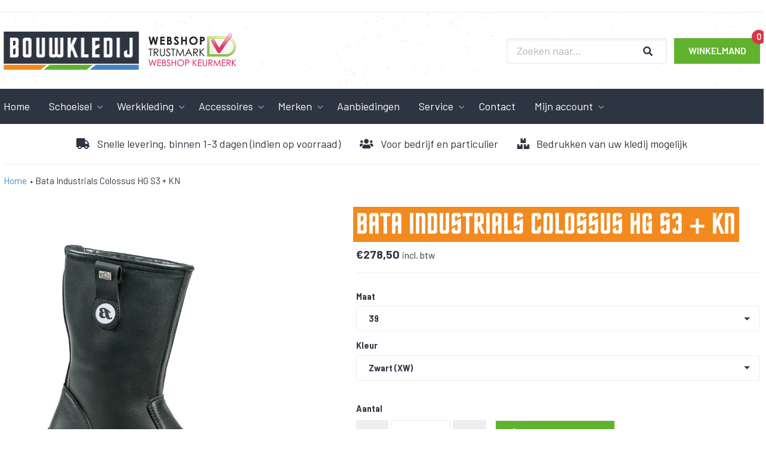

--- FILE ---
content_type: text/html; charset=utf-8
request_url: https://bouwkledij.nl/products/bata-industrials-colossus-hg-s3-kn
body_size: 14678
content:
<!DOCTYPE html>
<html lang='nl'>
  <head>
    <meta name="google-site-verification" content="5ssqghfKH_acr5WRymG7B5B6OvV-Y2AHjLJIbpuC_Nk" />
    <meta charset='utf-8'>
    <meta name='viewport' content='width=device-width,initial-scale=1'>
    <link rel='canonical' href='https://bouwkledij.nl/products/bata-industrials-colossus-hg-s3-kn'>
    <link rel='shortcut icon' href='' type='image/png'>
    <link rel="stylesheet" href="https://use.fontawesome.com/releases/v5.14.0/css/all.css" integrity="sha384-HzLeBuhoNPvSl5KYnjx0BT+WB0QEEqLprO+NBkkk5gbc67FTaL7XIGa2w1L0Xbgc" crossorigin="anonymous">

      <link href="//bouwkledij.nl/cdn/shop/t/2/assets/main.css?v=111603181540343972631600417009" rel="stylesheet" type="text/css" media="all" />
<link rel="shortcut icon" href="//bouwkledij.nl/cdn/shop/files/favicon_32x32.png?v=1614315360" type="image/png">
    <title>
      Bata Industrials Colossus HG S3 + KN
      
      
      
        &ndash; Bouwkledij
      
    </title>

    





  
  
  
  
  




<meta name="description" content="Colossus is een zwarte veiligheidslaars van Bata Industrials. De Colossus is S3, is water resistent, heeft een TPU overneus en een PU / Rubber zool. Ideaal voor ruige werkomstandigheden. Kenmerken: Antistatic, Energy Absorption, Fuel Oil Resistant Outsole, Heat Resistant Outsole, Penetration Resistant Outsole, Water Re" />
<meta property="og:url" content="https://bouwkledij.nl/products/bata-industrials-colossus-hg-s3-kn">
<meta property="og:site_name" content="Bouwkledij">
<meta property="og:type" content="product">
<meta property="og:title" content="Bata Industrials Colossus HG S3 + KN">
<meta property="og:description" content="Colossus is een zwarte veiligheidslaars van Bata Industrials. De Colossus is S3, is water resistent, heeft een TPU overneus en een PU / Rubber zool. Ideaal voor ruige werkomstandigheden. Kenmerken: Antistatic, Energy Absorption, Fuel Oil Resistant Outsole, Heat Resistant Outsole, Penetration Resistant Outsole, Water Re">
<meta property="og:image" content="http://bouwkledij.nl/cdn/shop/products/0052324_0_Large_c92240e1-30ad-407b-9fe4-665837bc379d_1024x.jpg?v=1604427836">
<meta property="og:image:secure_url" content="https://bouwkledij.nl/cdn/shop/products/0052324_0_Large_c92240e1-30ad-407b-9fe4-665837bc379d_1024x.jpg?v=1604427836">
<meta property="og:price:amount" content="278,50">
<meta property="og:price:currency" content="EUR">

<meta name="twitter:title" content="Bata Industrials Colossus HG S3 + KN">
<meta name="twitter:description" content="Colossus is een zwarte veiligheidslaars van Bata Industrials. De Colossus is S3, is water resistent, heeft een TPU overneus en een PU / Rubber zool. Ideaal voor ruige werkomstandigheden. Kenmerken: Antistatic, Energy Absorption, Fuel Oil Resistant Outsole, Heat Resistant Outsole, Penetration Resistant Outsole, Water Re">
<meta name="twitter:card" content="summary_large_image">
<meta name="twitter:image" content="https://bouwkledij.nl/cdn/shop/products/0052324_0_Large_c92240e1-30ad-407b-9fe4-665837bc379d_1024x.jpg?v=1604427836">
<meta name="twitter:image:width" content="480">
<meta name="twitter:image:height" content="480">


    

    <script>
      window.theme = {
        strings: {
          addToCart: "In winkelwagen",
          soldOut: "Uitverkocht",
          unavailable: "Niet beschikbaar"
        },
        moneyFormat: "€{{amount_with_comma_separator}}"
      }
    </script>

    <link href="//bouwkledij.nl/cdn/shop/t/2/assets/index.css?v=111473710636728497521602760724" rel="stylesheet" type="text/css" media="all" />

    <script>window.performance && window.performance.mark && window.performance.mark('shopify.content_for_header.start');</script><meta name="google-site-verification" content="5ssqghfKH_acr5WRymG7B5B6OvV-Y2AHjLJIbpuC_Nk">
<meta name="facebook-domain-verification" content="m308nnk4zf6t55glxkht8im8yccpzd">
<meta name="facebook-domain-verification" content="9e4g7kl5kt1ac0pj0bbwdz0d6x1tk3">
<meta id="shopify-digital-wallet" name="shopify-digital-wallet" content="/48260776094/digital_wallets/dialog">
<link rel="alternate" type="application/json+oembed" href="https://bouwkledij.nl/products/bata-industrials-colossus-hg-s3-kn.oembed">
<script async="async" src="/checkouts/internal/preloads.js?locale=nl-NL"></script>
<script id="shopify-features" type="application/json">{"accessToken":"32dfc16052a244c6e6cd28414d0f3e16","betas":["rich-media-storefront-analytics"],"domain":"bouwkledij.nl","predictiveSearch":true,"shopId":48260776094,"locale":"nl"}</script>
<script>var Shopify = Shopify || {};
Shopify.shop = "bouwkledij-testomgeving.myshopify.com";
Shopify.locale = "nl";
Shopify.currency = {"active":"EUR","rate":"1.0"};
Shopify.country = "NL";
Shopify.theme = {"name":"Shopify-thema","id":111787999390,"schema_name":"Slater","schema_version":"1.0.0","theme_store_id":null,"role":"main"};
Shopify.theme.handle = "null";
Shopify.theme.style = {"id":null,"handle":null};
Shopify.cdnHost = "bouwkledij.nl/cdn";
Shopify.routes = Shopify.routes || {};
Shopify.routes.root = "/";</script>
<script type="module">!function(o){(o.Shopify=o.Shopify||{}).modules=!0}(window);</script>
<script>!function(o){function n(){var o=[];function n(){o.push(Array.prototype.slice.apply(arguments))}return n.q=o,n}var t=o.Shopify=o.Shopify||{};t.loadFeatures=n(),t.autoloadFeatures=n()}(window);</script>
<script id="shop-js-analytics" type="application/json">{"pageType":"product"}</script>
<script defer="defer" async type="module" src="//bouwkledij.nl/cdn/shopifycloud/shop-js/modules/v2/client.init-shop-cart-sync_CwGft62q.nl.esm.js"></script>
<script defer="defer" async type="module" src="//bouwkledij.nl/cdn/shopifycloud/shop-js/modules/v2/chunk.common_BAeYDmFP.esm.js"></script>
<script defer="defer" async type="module" src="//bouwkledij.nl/cdn/shopifycloud/shop-js/modules/v2/chunk.modal_B9qqLDBC.esm.js"></script>
<script type="module">
  await import("//bouwkledij.nl/cdn/shopifycloud/shop-js/modules/v2/client.init-shop-cart-sync_CwGft62q.nl.esm.js");
await import("//bouwkledij.nl/cdn/shopifycloud/shop-js/modules/v2/chunk.common_BAeYDmFP.esm.js");
await import("//bouwkledij.nl/cdn/shopifycloud/shop-js/modules/v2/chunk.modal_B9qqLDBC.esm.js");

  window.Shopify.SignInWithShop?.initShopCartSync?.({"fedCMEnabled":true,"windoidEnabled":true});

</script>
<script id="__st">var __st={"a":48260776094,"offset":3600,"reqid":"5ab15acf-7052-4594-99e3-ca2d6b6c8d1b-1769382006","pageurl":"bouwkledij.nl\/products\/bata-industrials-colossus-hg-s3-kn","u":"72a690904041","p":"product","rtyp":"product","rid":5870309474462};</script>
<script>window.ShopifyPaypalV4VisibilityTracking = true;</script>
<script id="captcha-bootstrap">!function(){'use strict';const t='contact',e='account',n='new_comment',o=[[t,t],['blogs',n],['comments',n],[t,'customer']],c=[[e,'customer_login'],[e,'guest_login'],[e,'recover_customer_password'],[e,'create_customer']],r=t=>t.map((([t,e])=>`form[action*='/${t}']:not([data-nocaptcha='true']) input[name='form_type'][value='${e}']`)).join(','),a=t=>()=>t?[...document.querySelectorAll(t)].map((t=>t.form)):[];function s(){const t=[...o],e=r(t);return a(e)}const i='password',u='form_key',d=['recaptcha-v3-token','g-recaptcha-response','h-captcha-response',i],f=()=>{try{return window.sessionStorage}catch{return}},m='__shopify_v',_=t=>t.elements[u];function p(t,e,n=!1){try{const o=window.sessionStorage,c=JSON.parse(o.getItem(e)),{data:r}=function(t){const{data:e,action:n}=t;return t[m]||n?{data:e,action:n}:{data:t,action:n}}(c);for(const[e,n]of Object.entries(r))t.elements[e]&&(t.elements[e].value=n);n&&o.removeItem(e)}catch(o){console.error('form repopulation failed',{error:o})}}const l='form_type',E='cptcha';function T(t){t.dataset[E]=!0}const w=window,h=w.document,L='Shopify',v='ce_forms',y='captcha';let A=!1;((t,e)=>{const n=(g='f06e6c50-85a8-45c8-87d0-21a2b65856fe',I='https://cdn.shopify.com/shopifycloud/storefront-forms-hcaptcha/ce_storefront_forms_captcha_hcaptcha.v1.5.2.iife.js',D={infoText:'Beschermd door hCaptcha',privacyText:'Privacy',termsText:'Voorwaarden'},(t,e,n)=>{const o=w[L][v],c=o.bindForm;if(c)return c(t,g,e,D).then(n);var r;o.q.push([[t,g,e,D],n]),r=I,A||(h.body.append(Object.assign(h.createElement('script'),{id:'captcha-provider',async:!0,src:r})),A=!0)});var g,I,D;w[L]=w[L]||{},w[L][v]=w[L][v]||{},w[L][v].q=[],w[L][y]=w[L][y]||{},w[L][y].protect=function(t,e){n(t,void 0,e),T(t)},Object.freeze(w[L][y]),function(t,e,n,w,h,L){const[v,y,A,g]=function(t,e,n){const i=e?o:[],u=t?c:[],d=[...i,...u],f=r(d),m=r(i),_=r(d.filter((([t,e])=>n.includes(e))));return[a(f),a(m),a(_),s()]}(w,h,L),I=t=>{const e=t.target;return e instanceof HTMLFormElement?e:e&&e.form},D=t=>v().includes(t);t.addEventListener('submit',(t=>{const e=I(t);if(!e)return;const n=D(e)&&!e.dataset.hcaptchaBound&&!e.dataset.recaptchaBound,o=_(e),c=g().includes(e)&&(!o||!o.value);(n||c)&&t.preventDefault(),c&&!n&&(function(t){try{if(!f())return;!function(t){const e=f();if(!e)return;const n=_(t);if(!n)return;const o=n.value;o&&e.removeItem(o)}(t);const e=Array.from(Array(32),(()=>Math.random().toString(36)[2])).join('');!function(t,e){_(t)||t.append(Object.assign(document.createElement('input'),{type:'hidden',name:u})),t.elements[u].value=e}(t,e),function(t,e){const n=f();if(!n)return;const o=[...t.querySelectorAll(`input[type='${i}']`)].map((({name:t})=>t)),c=[...d,...o],r={};for(const[a,s]of new FormData(t).entries())c.includes(a)||(r[a]=s);n.setItem(e,JSON.stringify({[m]:1,action:t.action,data:r}))}(t,e)}catch(e){console.error('failed to persist form',e)}}(e),e.submit())}));const S=(t,e)=>{t&&!t.dataset[E]&&(n(t,e.some((e=>e===t))),T(t))};for(const o of['focusin','change'])t.addEventListener(o,(t=>{const e=I(t);D(e)&&S(e,y())}));const B=e.get('form_key'),M=e.get(l),P=B&&M;t.addEventListener('DOMContentLoaded',(()=>{const t=y();if(P)for(const e of t)e.elements[l].value===M&&p(e,B);[...new Set([...A(),...v().filter((t=>'true'===t.dataset.shopifyCaptcha))])].forEach((e=>S(e,t)))}))}(h,new URLSearchParams(w.location.search),n,t,e,['guest_login'])})(!0,!0)}();</script>
<script integrity="sha256-4kQ18oKyAcykRKYeNunJcIwy7WH5gtpwJnB7kiuLZ1E=" data-source-attribution="shopify.loadfeatures" defer="defer" src="//bouwkledij.nl/cdn/shopifycloud/storefront/assets/storefront/load_feature-a0a9edcb.js" crossorigin="anonymous"></script>
<script data-source-attribution="shopify.dynamic_checkout.dynamic.init">var Shopify=Shopify||{};Shopify.PaymentButton=Shopify.PaymentButton||{isStorefrontPortableWallets:!0,init:function(){window.Shopify.PaymentButton.init=function(){};var t=document.createElement("script");t.src="https://bouwkledij.nl/cdn/shopifycloud/portable-wallets/latest/portable-wallets.nl.js",t.type="module",document.head.appendChild(t)}};
</script>
<script data-source-attribution="shopify.dynamic_checkout.buyer_consent">
  function portableWalletsHideBuyerConsent(e){var t=document.getElementById("shopify-buyer-consent"),n=document.getElementById("shopify-subscription-policy-button");t&&n&&(t.classList.add("hidden"),t.setAttribute("aria-hidden","true"),n.removeEventListener("click",e))}function portableWalletsShowBuyerConsent(e){var t=document.getElementById("shopify-buyer-consent"),n=document.getElementById("shopify-subscription-policy-button");t&&n&&(t.classList.remove("hidden"),t.removeAttribute("aria-hidden"),n.addEventListener("click",e))}window.Shopify?.PaymentButton&&(window.Shopify.PaymentButton.hideBuyerConsent=portableWalletsHideBuyerConsent,window.Shopify.PaymentButton.showBuyerConsent=portableWalletsShowBuyerConsent);
</script>
<script data-source-attribution="shopify.dynamic_checkout.cart.bootstrap">document.addEventListener("DOMContentLoaded",(function(){function t(){return document.querySelector("shopify-accelerated-checkout-cart, shopify-accelerated-checkout")}if(t())Shopify.PaymentButton.init();else{new MutationObserver((function(e,n){t()&&(Shopify.PaymentButton.init(),n.disconnect())})).observe(document.body,{childList:!0,subtree:!0})}}));
</script>
<script id='scb4127' type='text/javascript' async='' src='https://bouwkledij.nl/cdn/shopifycloud/privacy-banner/storefront-banner.js'></script>
<script>window.performance && window.performance.mark && window.performance.mark('shopify.content_for_header.end');</script>
  <link href="https://monorail-edge.shopifysvc.com" rel="dns-prefetch">
<script>(function(){if ("sendBeacon" in navigator && "performance" in window) {try {var session_token_from_headers = performance.getEntriesByType('navigation')[0].serverTiming.find(x => x.name == '_s').description;} catch {var session_token_from_headers = undefined;}var session_cookie_matches = document.cookie.match(/_shopify_s=([^;]*)/);var session_token_from_cookie = session_cookie_matches && session_cookie_matches.length === 2 ? session_cookie_matches[1] : "";var session_token = session_token_from_headers || session_token_from_cookie || "";function handle_abandonment_event(e) {var entries = performance.getEntries().filter(function(entry) {return /monorail-edge.shopifysvc.com/.test(entry.name);});if (!window.abandonment_tracked && entries.length === 0) {window.abandonment_tracked = true;var currentMs = Date.now();var navigation_start = performance.timing.navigationStart;var payload = {shop_id: 48260776094,url: window.location.href,navigation_start,duration: currentMs - navigation_start,session_token,page_type: "product"};window.navigator.sendBeacon("https://monorail-edge.shopifysvc.com/v1/produce", JSON.stringify({schema_id: "online_store_buyer_site_abandonment/1.1",payload: payload,metadata: {event_created_at_ms: currentMs,event_sent_at_ms: currentMs}}));}}window.addEventListener('pagehide', handle_abandonment_event);}}());</script>
<script id="web-pixels-manager-setup">(function e(e,d,r,n,o){if(void 0===o&&(o={}),!Boolean(null===(a=null===(i=window.Shopify)||void 0===i?void 0:i.analytics)||void 0===a?void 0:a.replayQueue)){var i,a;window.Shopify=window.Shopify||{};var t=window.Shopify;t.analytics=t.analytics||{};var s=t.analytics;s.replayQueue=[],s.publish=function(e,d,r){return s.replayQueue.push([e,d,r]),!0};try{self.performance.mark("wpm:start")}catch(e){}var l=function(){var e={modern:/Edge?\/(1{2}[4-9]|1[2-9]\d|[2-9]\d{2}|\d{4,})\.\d+(\.\d+|)|Firefox\/(1{2}[4-9]|1[2-9]\d|[2-9]\d{2}|\d{4,})\.\d+(\.\d+|)|Chrom(ium|e)\/(9{2}|\d{3,})\.\d+(\.\d+|)|(Maci|X1{2}).+ Version\/(15\.\d+|(1[6-9]|[2-9]\d|\d{3,})\.\d+)([,.]\d+|)( \(\w+\)|)( Mobile\/\w+|) Safari\/|Chrome.+OPR\/(9{2}|\d{3,})\.\d+\.\d+|(CPU[ +]OS|iPhone[ +]OS|CPU[ +]iPhone|CPU IPhone OS|CPU iPad OS)[ +]+(15[._]\d+|(1[6-9]|[2-9]\d|\d{3,})[._]\d+)([._]\d+|)|Android:?[ /-](13[3-9]|1[4-9]\d|[2-9]\d{2}|\d{4,})(\.\d+|)(\.\d+|)|Android.+Firefox\/(13[5-9]|1[4-9]\d|[2-9]\d{2}|\d{4,})\.\d+(\.\d+|)|Android.+Chrom(ium|e)\/(13[3-9]|1[4-9]\d|[2-9]\d{2}|\d{4,})\.\d+(\.\d+|)|SamsungBrowser\/([2-9]\d|\d{3,})\.\d+/,legacy:/Edge?\/(1[6-9]|[2-9]\d|\d{3,})\.\d+(\.\d+|)|Firefox\/(5[4-9]|[6-9]\d|\d{3,})\.\d+(\.\d+|)|Chrom(ium|e)\/(5[1-9]|[6-9]\d|\d{3,})\.\d+(\.\d+|)([\d.]+$|.*Safari\/(?![\d.]+ Edge\/[\d.]+$))|(Maci|X1{2}).+ Version\/(10\.\d+|(1[1-9]|[2-9]\d|\d{3,})\.\d+)([,.]\d+|)( \(\w+\)|)( Mobile\/\w+|) Safari\/|Chrome.+OPR\/(3[89]|[4-9]\d|\d{3,})\.\d+\.\d+|(CPU[ +]OS|iPhone[ +]OS|CPU[ +]iPhone|CPU IPhone OS|CPU iPad OS)[ +]+(10[._]\d+|(1[1-9]|[2-9]\d|\d{3,})[._]\d+)([._]\d+|)|Android:?[ /-](13[3-9]|1[4-9]\d|[2-9]\d{2}|\d{4,})(\.\d+|)(\.\d+|)|Mobile Safari.+OPR\/([89]\d|\d{3,})\.\d+\.\d+|Android.+Firefox\/(13[5-9]|1[4-9]\d|[2-9]\d{2}|\d{4,})\.\d+(\.\d+|)|Android.+Chrom(ium|e)\/(13[3-9]|1[4-9]\d|[2-9]\d{2}|\d{4,})\.\d+(\.\d+|)|Android.+(UC? ?Browser|UCWEB|U3)[ /]?(15\.([5-9]|\d{2,})|(1[6-9]|[2-9]\d|\d{3,})\.\d+)\.\d+|SamsungBrowser\/(5\.\d+|([6-9]|\d{2,})\.\d+)|Android.+MQ{2}Browser\/(14(\.(9|\d{2,})|)|(1[5-9]|[2-9]\d|\d{3,})(\.\d+|))(\.\d+|)|K[Aa][Ii]OS\/(3\.\d+|([4-9]|\d{2,})\.\d+)(\.\d+|)/},d=e.modern,r=e.legacy,n=navigator.userAgent;return n.match(d)?"modern":n.match(r)?"legacy":"unknown"}(),u="modern"===l?"modern":"legacy",c=(null!=n?n:{modern:"",legacy:""})[u],f=function(e){return[e.baseUrl,"/wpm","/b",e.hashVersion,"modern"===e.buildTarget?"m":"l",".js"].join("")}({baseUrl:d,hashVersion:r,buildTarget:u}),m=function(e){var d=e.version,r=e.bundleTarget,n=e.surface,o=e.pageUrl,i=e.monorailEndpoint;return{emit:function(e){var a=e.status,t=e.errorMsg,s=(new Date).getTime(),l=JSON.stringify({metadata:{event_sent_at_ms:s},events:[{schema_id:"web_pixels_manager_load/3.1",payload:{version:d,bundle_target:r,page_url:o,status:a,surface:n,error_msg:t},metadata:{event_created_at_ms:s}}]});if(!i)return console&&console.warn&&console.warn("[Web Pixels Manager] No Monorail endpoint provided, skipping logging."),!1;try{return self.navigator.sendBeacon.bind(self.navigator)(i,l)}catch(e){}var u=new XMLHttpRequest;try{return u.open("POST",i,!0),u.setRequestHeader("Content-Type","text/plain"),u.send(l),!0}catch(e){return console&&console.warn&&console.warn("[Web Pixels Manager] Got an unhandled error while logging to Monorail."),!1}}}}({version:r,bundleTarget:l,surface:e.surface,pageUrl:self.location.href,monorailEndpoint:e.monorailEndpoint});try{o.browserTarget=l,function(e){var d=e.src,r=e.async,n=void 0===r||r,o=e.onload,i=e.onerror,a=e.sri,t=e.scriptDataAttributes,s=void 0===t?{}:t,l=document.createElement("script"),u=document.querySelector("head"),c=document.querySelector("body");if(l.async=n,l.src=d,a&&(l.integrity=a,l.crossOrigin="anonymous"),s)for(var f in s)if(Object.prototype.hasOwnProperty.call(s,f))try{l.dataset[f]=s[f]}catch(e){}if(o&&l.addEventListener("load",o),i&&l.addEventListener("error",i),u)u.appendChild(l);else{if(!c)throw new Error("Did not find a head or body element to append the script");c.appendChild(l)}}({src:f,async:!0,onload:function(){if(!function(){var e,d;return Boolean(null===(d=null===(e=window.Shopify)||void 0===e?void 0:e.analytics)||void 0===d?void 0:d.initialized)}()){var d=window.webPixelsManager.init(e)||void 0;if(d){var r=window.Shopify.analytics;r.replayQueue.forEach((function(e){var r=e[0],n=e[1],o=e[2];d.publishCustomEvent(r,n,o)})),r.replayQueue=[],r.publish=d.publishCustomEvent,r.visitor=d.visitor,r.initialized=!0}}},onerror:function(){return m.emit({status:"failed",errorMsg:"".concat(f," has failed to load")})},sri:function(e){var d=/^sha384-[A-Za-z0-9+/=]+$/;return"string"==typeof e&&d.test(e)}(c)?c:"",scriptDataAttributes:o}),m.emit({status:"loading"})}catch(e){m.emit({status:"failed",errorMsg:(null==e?void 0:e.message)||"Unknown error"})}}})({shopId: 48260776094,storefrontBaseUrl: "https://bouwkledij.nl",extensionsBaseUrl: "https://extensions.shopifycdn.com/cdn/shopifycloud/web-pixels-manager",monorailEndpoint: "https://monorail-edge.shopifysvc.com/unstable/produce_batch",surface: "storefront-renderer",enabledBetaFlags: ["2dca8a86"],webPixelsConfigList: [{"id":"1052770642","configuration":"{\"config\":\"{\\\"pixel_id\\\":\\\"AW-363892000\\\",\\\"target_country\\\":\\\"NL\\\",\\\"gtag_events\\\":[{\\\"type\\\":\\\"search\\\",\\\"action_label\\\":\\\"AW-363892000\\\/WoHZCMKy9eQCEKCawq0B\\\"},{\\\"type\\\":\\\"begin_checkout\\\",\\\"action_label\\\":\\\"AW-363892000\\\/9he1CL-y9eQCEKCawq0B\\\"},{\\\"type\\\":\\\"view_item\\\",\\\"action_label\\\":[\\\"AW-363892000\\\/lfh7CLmy9eQCEKCawq0B\\\",\\\"MC-1502TTFCNT\\\"]},{\\\"type\\\":\\\"purchase\\\",\\\"action_label\\\":[\\\"AW-363892000\\\/ULZmCLay9eQCEKCawq0B\\\",\\\"MC-1502TTFCNT\\\"]},{\\\"type\\\":\\\"page_view\\\",\\\"action_label\\\":[\\\"AW-363892000\\\/wTBGCLOy9eQCEKCawq0B\\\",\\\"MC-1502TTFCNT\\\"]},{\\\"type\\\":\\\"add_payment_info\\\",\\\"action_label\\\":\\\"AW-363892000\\\/yiHwCMWy9eQCEKCawq0B\\\"},{\\\"type\\\":\\\"add_to_cart\\\",\\\"action_label\\\":\\\"AW-363892000\\\/RRt5CLyy9eQCEKCawq0B\\\"}],\\\"enable_monitoring_mode\\\":false}\"}","eventPayloadVersion":"v1","runtimeContext":"OPEN","scriptVersion":"b2a88bafab3e21179ed38636efcd8a93","type":"APP","apiClientId":1780363,"privacyPurposes":[],"dataSharingAdjustments":{"protectedCustomerApprovalScopes":["read_customer_address","read_customer_email","read_customer_name","read_customer_personal_data","read_customer_phone"]}},{"id":"369885522","configuration":"{\"pixel_id\":\"1018710955708408\",\"pixel_type\":\"facebook_pixel\",\"metaapp_system_user_token\":\"-\"}","eventPayloadVersion":"v1","runtimeContext":"OPEN","scriptVersion":"ca16bc87fe92b6042fbaa3acc2fbdaa6","type":"APP","apiClientId":2329312,"privacyPurposes":["ANALYTICS","MARKETING","SALE_OF_DATA"],"dataSharingAdjustments":{"protectedCustomerApprovalScopes":["read_customer_address","read_customer_email","read_customer_name","read_customer_personal_data","read_customer_phone"]}},{"id":"175767890","eventPayloadVersion":"v1","runtimeContext":"LAX","scriptVersion":"1","type":"CUSTOM","privacyPurposes":["ANALYTICS"],"name":"Google Analytics tag (migrated)"},{"id":"shopify-app-pixel","configuration":"{}","eventPayloadVersion":"v1","runtimeContext":"STRICT","scriptVersion":"0450","apiClientId":"shopify-pixel","type":"APP","privacyPurposes":["ANALYTICS","MARKETING"]},{"id":"shopify-custom-pixel","eventPayloadVersion":"v1","runtimeContext":"LAX","scriptVersion":"0450","apiClientId":"shopify-pixel","type":"CUSTOM","privacyPurposes":["ANALYTICS","MARKETING"]}],isMerchantRequest: false,initData: {"shop":{"name":"Bouwkledij","paymentSettings":{"currencyCode":"EUR"},"myshopifyDomain":"bouwkledij-testomgeving.myshopify.com","countryCode":"NL","storefrontUrl":"https:\/\/bouwkledij.nl"},"customer":null,"cart":null,"checkout":null,"productVariants":[{"price":{"amount":278.5,"currencyCode":"EUR"},"product":{"title":"Bata Industrials Colossus HG S3 + KN","vendor":"Bata","id":"5870309474462","untranslatedTitle":"Bata Industrials Colossus HG S3 + KN","url":"\/products\/bata-industrials-colossus-hg-s3-kn","type":""},"id":"36805915541662","image":{"src":"\/\/bouwkledij.nl\/cdn\/shop\/products\/0052324_0_Large_c92240e1-30ad-407b-9fe4-665837bc379d.jpg?v=1604427836"},"sku":"00.017.078.39","title":"39 \/ Zwart (XW)","untranslatedTitle":"39 \/ Zwart (XW)"},{"price":{"amount":278.5,"currencyCode":"EUR"},"product":{"title":"Bata Industrials Colossus HG S3 + KN","vendor":"Bata","id":"5870309474462","untranslatedTitle":"Bata Industrials Colossus HG S3 + KN","url":"\/products\/bata-industrials-colossus-hg-s3-kn","type":""},"id":"36805915574430","image":{"src":"\/\/bouwkledij.nl\/cdn\/shop\/products\/0052324_0_Large_c92240e1-30ad-407b-9fe4-665837bc379d.jpg?v=1604427836"},"sku":"00.017.078.40","title":"40 \/ Zwart (XW)","untranslatedTitle":"40 \/ Zwart (XW)"},{"price":{"amount":278.5,"currencyCode":"EUR"},"product":{"title":"Bata Industrials Colossus HG S3 + KN","vendor":"Bata","id":"5870309474462","untranslatedTitle":"Bata Industrials Colossus HG S3 + KN","url":"\/products\/bata-industrials-colossus-hg-s3-kn","type":""},"id":"36805915607198","image":{"src":"\/\/bouwkledij.nl\/cdn\/shop\/products\/0052324_0_Large_c92240e1-30ad-407b-9fe4-665837bc379d.jpg?v=1604427836"},"sku":"00.017.078.41","title":"41 \/ Zwart (XW)","untranslatedTitle":"41 \/ Zwart (XW)"},{"price":{"amount":278.5,"currencyCode":"EUR"},"product":{"title":"Bata Industrials Colossus HG S3 + KN","vendor":"Bata","id":"5870309474462","untranslatedTitle":"Bata Industrials Colossus HG S3 + KN","url":"\/products\/bata-industrials-colossus-hg-s3-kn","type":""},"id":"36805915639966","image":{"src":"\/\/bouwkledij.nl\/cdn\/shop\/products\/0052324_0_Large_c92240e1-30ad-407b-9fe4-665837bc379d.jpg?v=1604427836"},"sku":"00.017.078.42","title":"42 \/ Zwart (XW)","untranslatedTitle":"42 \/ Zwart (XW)"},{"price":{"amount":278.5,"currencyCode":"EUR"},"product":{"title":"Bata Industrials Colossus HG S3 + KN","vendor":"Bata","id":"5870309474462","untranslatedTitle":"Bata Industrials Colossus HG S3 + KN","url":"\/products\/bata-industrials-colossus-hg-s3-kn","type":""},"id":"36805915672734","image":{"src":"\/\/bouwkledij.nl\/cdn\/shop\/products\/0052324_0_Large_c92240e1-30ad-407b-9fe4-665837bc379d.jpg?v=1604427836"},"sku":"00.017.078.43","title":"43 \/ Zwart (XW)","untranslatedTitle":"43 \/ Zwart (XW)"},{"price":{"amount":278.5,"currencyCode":"EUR"},"product":{"title":"Bata Industrials Colossus HG S3 + KN","vendor":"Bata","id":"5870309474462","untranslatedTitle":"Bata Industrials Colossus HG S3 + KN","url":"\/products\/bata-industrials-colossus-hg-s3-kn","type":""},"id":"36805915705502","image":{"src":"\/\/bouwkledij.nl\/cdn\/shop\/products\/0052324_0_Large_c92240e1-30ad-407b-9fe4-665837bc379d.jpg?v=1604427836"},"sku":"00.017.078.44","title":"44 \/ Zwart (XW)","untranslatedTitle":"44 \/ Zwart (XW)"},{"price":{"amount":278.5,"currencyCode":"EUR"},"product":{"title":"Bata Industrials Colossus HG S3 + KN","vendor":"Bata","id":"5870309474462","untranslatedTitle":"Bata Industrials Colossus HG S3 + KN","url":"\/products\/bata-industrials-colossus-hg-s3-kn","type":""},"id":"36805915738270","image":{"src":"\/\/bouwkledij.nl\/cdn\/shop\/products\/0052324_0_Large_c92240e1-30ad-407b-9fe4-665837bc379d.jpg?v=1604427836"},"sku":"00.017.078.45","title":"45 \/ Zwart (XW)","untranslatedTitle":"45 \/ Zwart (XW)"},{"price":{"amount":278.5,"currencyCode":"EUR"},"product":{"title":"Bata Industrials Colossus HG S3 + KN","vendor":"Bata","id":"5870309474462","untranslatedTitle":"Bata Industrials Colossus HG S3 + KN","url":"\/products\/bata-industrials-colossus-hg-s3-kn","type":""},"id":"36805915771038","image":{"src":"\/\/bouwkledij.nl\/cdn\/shop\/products\/0052324_0_Large_c92240e1-30ad-407b-9fe4-665837bc379d.jpg?v=1604427836"},"sku":"00.017.078.46","title":"46 \/ Zwart (XW)","untranslatedTitle":"46 \/ Zwart (XW)"},{"price":{"amount":278.5,"currencyCode":"EUR"},"product":{"title":"Bata Industrials Colossus HG S3 + KN","vendor":"Bata","id":"5870309474462","untranslatedTitle":"Bata Industrials Colossus HG S3 + KN","url":"\/products\/bata-industrials-colossus-hg-s3-kn","type":""},"id":"36805915803806","image":{"src":"\/\/bouwkledij.nl\/cdn\/shop\/products\/0052324_0_Large_c92240e1-30ad-407b-9fe4-665837bc379d.jpg?v=1604427836"},"sku":"00.017.078.47","title":"47 \/ Zwart (XW)","untranslatedTitle":"47 \/ Zwart (XW)"},{"price":{"amount":278.5,"currencyCode":"EUR"},"product":{"title":"Bata Industrials Colossus HG S3 + KN","vendor":"Bata","id":"5870309474462","untranslatedTitle":"Bata Industrials Colossus HG S3 + KN","url":"\/products\/bata-industrials-colossus-hg-s3-kn","type":""},"id":"36805915836574","image":{"src":"\/\/bouwkledij.nl\/cdn\/shop\/products\/0052324_0_Large_c92240e1-30ad-407b-9fe4-665837bc379d.jpg?v=1604427836"},"sku":"00.017.078.48","title":"48 \/ Zwart (XW)","untranslatedTitle":"48 \/ Zwart (XW)"},{"price":{"amount":278.5,"currencyCode":"EUR"},"product":{"title":"Bata Industrials Colossus HG S3 + KN","vendor":"Bata","id":"5870309474462","untranslatedTitle":"Bata Industrials Colossus HG S3 + KN","url":"\/products\/bata-industrials-colossus-hg-s3-kn","type":""},"id":"36805915869342","image":{"src":"\/\/bouwkledij.nl\/cdn\/shop\/products\/0052324_0_Large_c92240e1-30ad-407b-9fe4-665837bc379d.jpg?v=1604427836"},"sku":"00.017.078.49","title":"49 \/ Zwart (XW)","untranslatedTitle":"49 \/ Zwart (XW)"}],"purchasingCompany":null},},"https://bouwkledij.nl/cdn","fcfee988w5aeb613cpc8e4bc33m6693e112",{"modern":"","legacy":""},{"shopId":"48260776094","storefrontBaseUrl":"https:\/\/bouwkledij.nl","extensionBaseUrl":"https:\/\/extensions.shopifycdn.com\/cdn\/shopifycloud\/web-pixels-manager","surface":"storefront-renderer","enabledBetaFlags":"[\"2dca8a86\"]","isMerchantRequest":"false","hashVersion":"fcfee988w5aeb613cpc8e4bc33m6693e112","publish":"custom","events":"[[\"page_viewed\",{}],[\"product_viewed\",{\"productVariant\":{\"price\":{\"amount\":278.5,\"currencyCode\":\"EUR\"},\"product\":{\"title\":\"Bata Industrials Colossus HG S3 + KN\",\"vendor\":\"Bata\",\"id\":\"5870309474462\",\"untranslatedTitle\":\"Bata Industrials Colossus HG S3 + KN\",\"url\":\"\/products\/bata-industrials-colossus-hg-s3-kn\",\"type\":\"\"},\"id\":\"36805915541662\",\"image\":{\"src\":\"\/\/bouwkledij.nl\/cdn\/shop\/products\/0052324_0_Large_c92240e1-30ad-407b-9fe4-665837bc379d.jpg?v=1604427836\"},\"sku\":\"00.017.078.39\",\"title\":\"39 \/ Zwart (XW)\",\"untranslatedTitle\":\"39 \/ Zwart (XW)\"}}]]"});</script><script>
  window.ShopifyAnalytics = window.ShopifyAnalytics || {};
  window.ShopifyAnalytics.meta = window.ShopifyAnalytics.meta || {};
  window.ShopifyAnalytics.meta.currency = 'EUR';
  var meta = {"product":{"id":5870309474462,"gid":"gid:\/\/shopify\/Product\/5870309474462","vendor":"Bata","type":"","handle":"bata-industrials-colossus-hg-s3-kn","variants":[{"id":36805915541662,"price":27850,"name":"Bata Industrials Colossus HG S3 + KN - 39 \/ Zwart (XW)","public_title":"39 \/ Zwart (XW)","sku":"00.017.078.39"},{"id":36805915574430,"price":27850,"name":"Bata Industrials Colossus HG S3 + KN - 40 \/ Zwart (XW)","public_title":"40 \/ Zwart (XW)","sku":"00.017.078.40"},{"id":36805915607198,"price":27850,"name":"Bata Industrials Colossus HG S3 + KN - 41 \/ Zwart (XW)","public_title":"41 \/ Zwart (XW)","sku":"00.017.078.41"},{"id":36805915639966,"price":27850,"name":"Bata Industrials Colossus HG S3 + KN - 42 \/ Zwart (XW)","public_title":"42 \/ Zwart (XW)","sku":"00.017.078.42"},{"id":36805915672734,"price":27850,"name":"Bata Industrials Colossus HG S3 + KN - 43 \/ Zwart (XW)","public_title":"43 \/ Zwart (XW)","sku":"00.017.078.43"},{"id":36805915705502,"price":27850,"name":"Bata Industrials Colossus HG S3 + KN - 44 \/ Zwart (XW)","public_title":"44 \/ Zwart (XW)","sku":"00.017.078.44"},{"id":36805915738270,"price":27850,"name":"Bata Industrials Colossus HG S3 + KN - 45 \/ Zwart (XW)","public_title":"45 \/ Zwart (XW)","sku":"00.017.078.45"},{"id":36805915771038,"price":27850,"name":"Bata Industrials Colossus HG S3 + KN - 46 \/ Zwart (XW)","public_title":"46 \/ Zwart (XW)","sku":"00.017.078.46"},{"id":36805915803806,"price":27850,"name":"Bata Industrials Colossus HG S3 + KN - 47 \/ Zwart (XW)","public_title":"47 \/ Zwart (XW)","sku":"00.017.078.47"},{"id":36805915836574,"price":27850,"name":"Bata Industrials Colossus HG S3 + KN - 48 \/ Zwart (XW)","public_title":"48 \/ Zwart (XW)","sku":"00.017.078.48"},{"id":36805915869342,"price":27850,"name":"Bata Industrials Colossus HG S3 + KN - 49 \/ Zwart (XW)","public_title":"49 \/ Zwart (XW)","sku":"00.017.078.49"}],"remote":false},"page":{"pageType":"product","resourceType":"product","resourceId":5870309474462,"requestId":"5ab15acf-7052-4594-99e3-ca2d6b6c8d1b-1769382006"}};
  for (var attr in meta) {
    window.ShopifyAnalytics.meta[attr] = meta[attr];
  }
</script>
<script class="analytics">
  (function () {
    var customDocumentWrite = function(content) {
      var jquery = null;

      if (window.jQuery) {
        jquery = window.jQuery;
      } else if (window.Checkout && window.Checkout.$) {
        jquery = window.Checkout.$;
      }

      if (jquery) {
        jquery('body').append(content);
      }
    };

    var hasLoggedConversion = function(token) {
      if (token) {
        return document.cookie.indexOf('loggedConversion=' + token) !== -1;
      }
      return false;
    }

    var setCookieIfConversion = function(token) {
      if (token) {
        var twoMonthsFromNow = new Date(Date.now());
        twoMonthsFromNow.setMonth(twoMonthsFromNow.getMonth() + 2);

        document.cookie = 'loggedConversion=' + token + '; expires=' + twoMonthsFromNow;
      }
    }

    var trekkie = window.ShopifyAnalytics.lib = window.trekkie = window.trekkie || [];
    if (trekkie.integrations) {
      return;
    }
    trekkie.methods = [
      'identify',
      'page',
      'ready',
      'track',
      'trackForm',
      'trackLink'
    ];
    trekkie.factory = function(method) {
      return function() {
        var args = Array.prototype.slice.call(arguments);
        args.unshift(method);
        trekkie.push(args);
        return trekkie;
      };
    };
    for (var i = 0; i < trekkie.methods.length; i++) {
      var key = trekkie.methods[i];
      trekkie[key] = trekkie.factory(key);
    }
    trekkie.load = function(config) {
      trekkie.config = config || {};
      trekkie.config.initialDocumentCookie = document.cookie;
      var first = document.getElementsByTagName('script')[0];
      var script = document.createElement('script');
      script.type = 'text/javascript';
      script.onerror = function(e) {
        var scriptFallback = document.createElement('script');
        scriptFallback.type = 'text/javascript';
        scriptFallback.onerror = function(error) {
                var Monorail = {
      produce: function produce(monorailDomain, schemaId, payload) {
        var currentMs = new Date().getTime();
        var event = {
          schema_id: schemaId,
          payload: payload,
          metadata: {
            event_created_at_ms: currentMs,
            event_sent_at_ms: currentMs
          }
        };
        return Monorail.sendRequest("https://" + monorailDomain + "/v1/produce", JSON.stringify(event));
      },
      sendRequest: function sendRequest(endpointUrl, payload) {
        // Try the sendBeacon API
        if (window && window.navigator && typeof window.navigator.sendBeacon === 'function' && typeof window.Blob === 'function' && !Monorail.isIos12()) {
          var blobData = new window.Blob([payload], {
            type: 'text/plain'
          });

          if (window.navigator.sendBeacon(endpointUrl, blobData)) {
            return true;
          } // sendBeacon was not successful

        } // XHR beacon

        var xhr = new XMLHttpRequest();

        try {
          xhr.open('POST', endpointUrl);
          xhr.setRequestHeader('Content-Type', 'text/plain');
          xhr.send(payload);
        } catch (e) {
          console.log(e);
        }

        return false;
      },
      isIos12: function isIos12() {
        return window.navigator.userAgent.lastIndexOf('iPhone; CPU iPhone OS 12_') !== -1 || window.navigator.userAgent.lastIndexOf('iPad; CPU OS 12_') !== -1;
      }
    };
    Monorail.produce('monorail-edge.shopifysvc.com',
      'trekkie_storefront_load_errors/1.1',
      {shop_id: 48260776094,
      theme_id: 111787999390,
      app_name: "storefront",
      context_url: window.location.href,
      source_url: "//bouwkledij.nl/cdn/s/trekkie.storefront.8d95595f799fbf7e1d32231b9a28fd43b70c67d3.min.js"});

        };
        scriptFallback.async = true;
        scriptFallback.src = '//bouwkledij.nl/cdn/s/trekkie.storefront.8d95595f799fbf7e1d32231b9a28fd43b70c67d3.min.js';
        first.parentNode.insertBefore(scriptFallback, first);
      };
      script.async = true;
      script.src = '//bouwkledij.nl/cdn/s/trekkie.storefront.8d95595f799fbf7e1d32231b9a28fd43b70c67d3.min.js';
      first.parentNode.insertBefore(script, first);
    };
    trekkie.load(
      {"Trekkie":{"appName":"storefront","development":false,"defaultAttributes":{"shopId":48260776094,"isMerchantRequest":null,"themeId":111787999390,"themeCityHash":"1368685344666034291","contentLanguage":"nl","currency":"EUR","eventMetadataId":"436de47e-29da-4d92-a2fa-30f9ecb29584"},"isServerSideCookieWritingEnabled":true,"monorailRegion":"shop_domain","enabledBetaFlags":["65f19447"]},"Session Attribution":{},"S2S":{"facebookCapiEnabled":true,"source":"trekkie-storefront-renderer","apiClientId":580111}}
    );

    var loaded = false;
    trekkie.ready(function() {
      if (loaded) return;
      loaded = true;

      window.ShopifyAnalytics.lib = window.trekkie;

      var originalDocumentWrite = document.write;
      document.write = customDocumentWrite;
      try { window.ShopifyAnalytics.merchantGoogleAnalytics.call(this); } catch(error) {};
      document.write = originalDocumentWrite;

      window.ShopifyAnalytics.lib.page(null,{"pageType":"product","resourceType":"product","resourceId":5870309474462,"requestId":"5ab15acf-7052-4594-99e3-ca2d6b6c8d1b-1769382006","shopifyEmitted":true});

      var match = window.location.pathname.match(/checkouts\/(.+)\/(thank_you|post_purchase)/)
      var token = match? match[1]: undefined;
      if (!hasLoggedConversion(token)) {
        setCookieIfConversion(token);
        window.ShopifyAnalytics.lib.track("Viewed Product",{"currency":"EUR","variantId":36805915541662,"productId":5870309474462,"productGid":"gid:\/\/shopify\/Product\/5870309474462","name":"Bata Industrials Colossus HG S3 + KN - 39 \/ Zwart (XW)","price":"278.50","sku":"00.017.078.39","brand":"Bata","variant":"39 \/ Zwart (XW)","category":"","nonInteraction":true,"remote":false},undefined,undefined,{"shopifyEmitted":true});
      window.ShopifyAnalytics.lib.track("monorail:\/\/trekkie_storefront_viewed_product\/1.1",{"currency":"EUR","variantId":36805915541662,"productId":5870309474462,"productGid":"gid:\/\/shopify\/Product\/5870309474462","name":"Bata Industrials Colossus HG S3 + KN - 39 \/ Zwart (XW)","price":"278.50","sku":"00.017.078.39","brand":"Bata","variant":"39 \/ Zwart (XW)","category":"","nonInteraction":true,"remote":false,"referer":"https:\/\/bouwkledij.nl\/products\/bata-industrials-colossus-hg-s3-kn"});
      }
    });


        var eventsListenerScript = document.createElement('script');
        eventsListenerScript.async = true;
        eventsListenerScript.src = "//bouwkledij.nl/cdn/shopifycloud/storefront/assets/shop_events_listener-3da45d37.js";
        document.getElementsByTagName('head')[0].appendChild(eventsListenerScript);

})();</script>
  <script>
  if (!window.ga || (window.ga && typeof window.ga !== 'function')) {
    window.ga = function ga() {
      (window.ga.q = window.ga.q || []).push(arguments);
      if (window.Shopify && window.Shopify.analytics && typeof window.Shopify.analytics.publish === 'function') {
        window.Shopify.analytics.publish("ga_stub_called", {}, {sendTo: "google_osp_migration"});
      }
      console.error("Shopify's Google Analytics stub called with:", Array.from(arguments), "\nSee https://help.shopify.com/manual/promoting-marketing/pixels/pixel-migration#google for more information.");
    };
    if (window.Shopify && window.Shopify.analytics && typeof window.Shopify.analytics.publish === 'function') {
      window.Shopify.analytics.publish("ga_stub_initialized", {}, {sendTo: "google_osp_migration"});
    }
  }
</script>
<script
  defer
  src="https://bouwkledij.nl/cdn/shopifycloud/perf-kit/shopify-perf-kit-3.0.4.min.js"
  data-application="storefront-renderer"
  data-shop-id="48260776094"
  data-render-region="gcp-us-east1"
  data-page-type="product"
  data-theme-instance-id="111787999390"
  data-theme-name="Slater"
  data-theme-version="1.0.0"
  data-monorail-region="shop_domain"
  data-resource-timing-sampling-rate="10"
  data-shs="true"
  data-shs-beacon="true"
  data-shs-export-with-fetch="true"
  data-shs-logs-sample-rate="1"
  data-shs-beacon-endpoint="https://bouwkledij.nl/api/collect"
></script>
</head>

  <body>
    <div id="shopify-section-header" class="shopify-section"><header data-component="header">
  <div class="bg-white">
    <div class="outer">
      <!-- Header top -->
      <div class="header__top">
  <div class="container">
    <div class="header__subnav">
      <ul class="header__subnav__list">
        
      </ul>
    </div>

    <div class="header__account">
      
    </div>
  </div>
</div>

      <!-- Header main -->
      <div class="header__main">
        <div class="container">
          <div class="header__main__logos">
            <h1
              class="header__main__logos company"
              class="p"
              itemscope
              itemtype="http://schema.org/Organization"
            >
              <a class="header__main__logos company__link" href="/">
                <span class="sr-only">Bouwkledij</span>
                <img
                  src="//bouwkledij.nl/cdn/shop/t/2/assets/logo-bouwkledij-2.png?v=146887238772716513051600177255"
                  alt="Bouwkledij"
                  itemprop="logo"
              /></a>
            </h1>
            <a
              class="header__main__logos quality-mark"
              href="https://www.keurmerk.info/nl/consumenten/webwinkel/?key=14195"
              target="_blank"
            >
              <span class="sr-only">Webshop Trustmark</span>
              <img
                src="//bouwkledij.nl/cdn/shop/t/2/assets/webshop-keurmerk.png?v=15735478409076935631600326604"
                alt="Bouwkledij"
                itemprop="logo"
            /></a>
          </div>
          <div class="header__main__aside">
            <!-- Hamburger toggle for mobile-nav -->
            <button type="button" class="hamburger-toggle">
              <span class="fas fa-bars"></span>
            </button>

            <button type="button" class="close-nav">
              <span class="fas fa-times"></span>
            </button>

            <!-- Search in header -->
            <div class="header__main__search">
              <form class="search" action="/search" method="get">
                <span class="search__field">
                  <input
                    name="q"
                    type="text"
                    placeholder="Zoeken naar..."
                    
                  />
                  <button class="button" type="submit">
                    <i class="fas fa-search"></i>
                  </button>
                </span>
              </form>
            </div>

            <!-- Cart-button in header -->

            <a
              class="cart-button button button--tertiary block js-cart-drawer-toggle text-decoration-none"
              href="/cart"
            >
              <span class="cart-button__text">Winkelmand</span>
              <span class="cart-button__count js-cart-count">0</span>
              <span class="cart-button__icon"></span>
            </a>
          </div>
        </div>
      </div>
    </div>
  </div>
  <div class="nav-bar">
  <div class="container">
    <nav class="nav-bar__main f jcb aic">
      <ul class="nav-bar__main__list"><li
          class="nav-bar__main__list__item "
          id="navMenuItem1"
        >
          <a
            href="/"
            
          >
            Home
          </a></li><li
          class="nav-bar__main__list__item  set--subnav "
          id="navMenuItem2"
        >
          <a
            href="/collections/all"
            
          >
            Schoeisel
          </a><input type="checkbox" class="" id="subnav-2" />
          <label
            for="subnav-2"
            class="fas fa-chevron-down nav-bar__main__list__item__toggle-subnav"
          ></label>
          <ul class="nav-bar__sub-menu"><li class="nav-bar__sub-menu__item">
              <a
                href="/collections/werkschoenen"
                
              >
                Werkschoenen
              </a>
            </li><li class="nav-bar__sub-menu__item">
              <a
                href="/collections/laarzen"
                
              >
                Laarzen
              </a>
            </li><li class="nav-bar__sub-menu__item">
              <a
                href="/collections/klompen"
                
              >
                Klompen
              </a>
            </li><li class="nav-bar__sub-menu__item">
              <a
                href="/collections/sloffen-pantoffels"
                
              >
                Sloffen & Pantoffels
              </a>
            </li><li class="nav-bar__sub-menu__item">
              <a
                href="/collections/slippers"
                
              >
                Slippers
              </a>
            </li></ul></li><li
          class="nav-bar__main__list__item  set--subnav "
          id="navMenuItem3"
        >
          <a
            href="/collections/all"
            
          >
            Werkkleding
          </a><input type="checkbox" class="" id="subnav-3" />
          <label
            for="subnav-3"
            class="fas fa-chevron-down nav-bar__main__list__item__toggle-subnav"
          ></label>
          <ul class="nav-bar__sub-menu"><li class="nav-bar__sub-menu__item">
              <a
                href="/collections/werkjassen"
                
              >
                Jassen
              </a>
            </li><li class="nav-bar__sub-menu__item">
              <a
                href="/collections/broeken"
                
              >
                Broeken
              </a>
            </li><li class="nav-bar__sub-menu__item">
              <a
                href="/collections/overalls"
                
              >
                Overalls
              </a>
            </li><li class="nav-bar__sub-menu__item">
              <a
                href="/collections/verkeersvesten"
                
              >
                Vesten
              </a>
            </li><li class="nav-bar__sub-menu__item">
              <a
                href="/collections/t-shirts"
                
              >
                T-shirts
              </a>
            </li><li class="nav-bar__sub-menu__item">
              <a
                href="/collections/polos"
                
              >
                Polo's
              </a>
            </li><li class="nav-bar__sub-menu__item">
              <a
                href="/collections/sweaters"
                
              >
                Sweaters
              </a>
            </li><li class="nav-bar__sub-menu__item">
              <a
                href="/collections/regenkleding"
                
              >
                Regenkleding
              </a>
            </li></ul></li><li
          class="nav-bar__main__list__item  set--subnav "
          id="navMenuItem4"
        >
          <a
            href="/collections/all"
            
          >
            Accessoires
          </a><input type="checkbox" class="" id="subnav-4" />
          <label
            for="subnav-4"
            class="fas fa-chevron-down nav-bar__main__list__item__toggle-subnav"
          ></label>
          <ul class="nav-bar__sub-menu"><li class="nav-bar__sub-menu__item">
              <a
                href="/collections/gereedschapszakken"
                
              >
                Gereedschapshouder
              </a>
            </li><li class="nav-bar__sub-menu__item">
              <a
                href="/collections/kniestukken"
                
              >
                Kniestukken
              </a>
            </li><li class="nav-bar__sub-menu__item">
              <a
                href="/collections/riemen"
                
              >
                Riemen
              </a>
            </li><li class="nav-bar__sub-menu__item">
              <a
                href="/collections/inlogzolen"
                
              >
                Inlegzolen
              </a>
            </li><li class="nav-bar__sub-menu__item">
              <a
                href="/collections/sokken-1"
                
              >
                Sokken
              </a>
            </li><li class="nav-bar__sub-menu__item">
              <a
                href="/collections/veters"
                
              >
                Veters
              </a>
            </li><li class="nav-bar__sub-menu__item">
              <a
                href="/collections/hygiene"
                
              >
                Hygiëne
              </a>
            </li></ul></li><li
          class="nav-bar__main__list__item  set--subnav "
          id="navMenuItem5"
        >
          <a
            href="/collections/all"
            
          >
            Merken
          </a><input type="checkbox" class="" id="subnav-5" />
          <label
            for="subnav-5"
            class="fas fa-chevron-down nav-bar__main__list__item__toggle-subnav"
          ></label>
          <ul class="nav-bar__sub-menu"><li class="nav-bar__sub-menu__item">
              <a
                href="/collections/artra-veiligheidsschoenen"
                
              >
                Artra
              </a>
            </li><li class="nav-bar__sub-menu__item">
              <a
                href="/collections/atlas"
                
              >
                Atlas
              </a>
            </li><li class="nav-bar__sub-menu__item">
              <a
                href="/collections/bata"
                
              >
                Bata
              </a>
            </li><li class="nav-bar__sub-menu__item">
              <a
                href="/collections/blaklader"
                
              >
                Blaklader
              </a>
            </li><li class="nav-bar__sub-menu__item">
              <a
                href="/collections/crosshatch"
                
              >
                CrossHatch
              </a>
            </li><li class="nav-bar__sub-menu__item">
              <a
                href="/collections/dassy"
                
              >
                DASSY
              </a>
            </li><li class="nav-bar__sub-menu__item">
              <a
                href="/collections/dunlop"
                
              >
                Dunlop
              </a>
            </li><li class="nav-bar__sub-menu__item">
              <a
                href="/collections/elten"
                
              >
                Elten
              </a>
            </li><li class="nav-bar__sub-menu__item">
              <a
                href="/collections/emma"
                
              >
                Emma
              </a>
            </li><li class="nav-bar__sub-menu__item">
              <a
                href="/collections/gevavi"
                
              >
                Gevavi
              </a>
            </li><li class="nav-bar__sub-menu__item">
              <a
                href="/collections/grisport"
                
              >
                Grisport
              </a>
            </li><li class="nav-bar__sub-menu__item">
              <a
                href="/collections/hydrowear"
                
              >
                Hydrowear
              </a>
            </li><li class="nav-bar__sub-menu__item">
              <a
                href="/collections/indushirt"
                
              >
                Indushirt
              </a>
            </li><li class="nav-bar__sub-menu__item">
              <a
                href="/collections/l-brador"
                
              >
                L Brador
              </a>
            </li><li class="nav-bar__sub-menu__item">
              <a
                href="/collections/nijhuis"
                
              >
                Nijhuis
              </a>
            </li><li class="nav-bar__sub-menu__item">
              <a
                href="/collections/proteq"
                
              >
                Proteq
              </a>
            </li><li class="nav-bar__sub-menu__item">
              <a
                href="/collections/redbrick"
                
              >
                Redbrick
              </a>
            </li><li class="nav-bar__sub-menu__item">
              <a
                href="/collections/sika"
                
              >
                Sika
              </a>
            </li><li class="nav-bar__sub-menu__item">
              <a
                href="/collections/snickers"
                
              >
                Snickers
              </a>
            </li><li class="nav-bar__sub-menu__item">
              <a
                href="/collections/strovels"
                
              >
                Strovels
              </a>
            </li><li class="nav-bar__sub-menu__item">
              <a
                href="/collections/tricorp"
                
              >
                Tricorp
              </a>
            </li></ul></li><li
          class="nav-bar__main__list__item "
          id="navMenuItem6"
        >
          <a
            href="/collections/aanbiedingen"
            
          >
            Aanbiedingen
          </a></li><li
          class="nav-bar__main__list__item  set--subnav "
          id="navMenuItem7"
        >
          <a
            href="/pages/service"
            
          >
            Service
          </a><input type="checkbox" class="" id="subnav-7" />
          <label
            for="subnav-7"
            class="fas fa-chevron-down nav-bar__main__list__item__toggle-subnav"
          ></label>
          <ul class="nav-bar__sub-menu"><li class="nav-bar__sub-menu__item">
              <a
                href="/pages/full-service-bedrijfskleding"
                
              >
                Full Service Werkkleding
              </a>
            </li><li class="nav-bar__sub-menu__item">
              <a
                href="/pages/bedrukken-kledij"
                
              >
                Bedrukken en borduren
              </a>
            </li></ul></li><li
          class="nav-bar__main__list__item "
          id="navMenuItem8"
        >
          <a
            href="/pages/contact"
            
          >
            Contact
          </a></li><li
          class="nav-bar__main__list__item  set--subnav "
          id="navMenuItem9"
        >
          <a
            href="https://bouwkledij.nl/account"
            
          >
            Mijn account
          </a><input type="checkbox" class="" id="subnav-9" />
          <label
            for="subnav-9"
            class="fas fa-chevron-down nav-bar__main__list__item__toggle-subnav"
          ></label>
          <ul class="nav-bar__sub-menu"><li class="nav-bar__sub-menu__item">
              <a
                href="https://bouwkledij.nl/account"
                
              >
                Login
              </a>
            </li><li class="nav-bar__sub-menu__item">
              <a
                href="https://www.bouwkledij.nl/account/register"
                
              >
                Registreren
              </a>
            </li></ul></li></ul>
    </nav>
  </div>
</div>
 <div class="upselling-points">
  <div class="container">
    <ul class="upselling-points__list">
      
      <li class="upselling-points__list__item">
        <span class="fas fa-truck"></span>
        Snelle levering, binnen 1-3 dagen (indien op voorraad)
      </li>
       
      <li class="upselling-points__list__item">
        <span class="fas fa-users"></span>
        Voor bedrijf en particulier
      </li>
       
      <li class="upselling-points__list__item">
        <span class="fas fa-boxes"></span>
        Bedrukken van uw kledij mogelijk
      </li>
      
    </ul>
  </div>
</div>

</header>
</div>

    <main role='main' id='root'>
      <nav class="breadcrumbs" role="navigation" aria-label="breadcrumbs">
  <div
    class=" container "
  >
    <ol class="breadcrumbs__list">
      <li class="breadcrumbs__item">
        <a class="breadcrumbs__link" href="/">Home</a>
      </li><li class="breadcrumbs__item">
        <a
          class="breadcrumbs__link"
          href="/products/bata-industrials-colossus-hg-s3-kn"
          aria-current="page"
          >Bata Industrials Colossus HG S3 + KN</a
        >
      </li></ol>
  </div>
</nav>
       <meta itemprop="name" content="Bata Industrials Colossus HG S3 + KN - 39 / Zwart (XW)">
<meta itemprop="url" content="https://bouwkledij.nl/products/bata-industrials-colossus-hg-s3-kn?variant=36805915541662">
<meta itemprop="brand" content="Bata">
<meta itemprop="image" content="//bouwkledij.nl/cdn/shop/products/0052324_0_Large_c92240e1-30ad-407b-9fe4-665837bc379d_600x600.jpg?v=1604427836">
<meta itemprop="description" content="Colossus is een zwarte veiligheidslaars van Bata Industrials. De Colossus is S3, is water resistent, heeft een TPU overneus en een PU / Rubber zool. Ideaal voor ruige werkomstandigheden. Kenmerken: Antistatic, Energy Absorption, Fuel Oil Resistant Outsole, Heat Resistant Outsole, Penetration Resistant Outsole, Water Resistant, Water Resistant Upper, OutDry®.">

<script type="application/ld+json">
  {
    "@context": "http://schema.org/",
    "@type": "Product",
    "name": "Bata Industrials Colossus HG S3 + KN",
    "url": "https://bouwkledij.nl/products/bata-industrials-colossus-hg-s3-kn?variant=36805915541662",
    "image": "//bouwkledij.nl/cdn/shop/products/0052324_0_Large_c92240e1-30ad-407b-9fe4-665837bc379d_600x600.jpg?v=1604427836",
    "description": "Colossus is een zwarte veiligheidslaars van Bata Industrials. De Colossus is S3, is water resistent, heeft een TPU overneus en een PU / Rubber zool. Ideaal voor ruige werkomstandigheden. Kenmerken: Antistatic, Energy Absorption, Fuel Oil Resistant Outsole, Heat Resistant Outsole, Penetration Resistant Outsole, Water Resistant, Water Resistant Upper, OutDry®.",
    "brand": {
      "@type": "Thing",
      "name": "Bata"
    },
    "offers": [
      {
        "@type": "Offer",
        "availability": "http://schema.org/InStock",
        "price": "278,50",
        "priceCurrency": "EUR",
        "url": "https://bouwkledij.nl/products/bata-industrials-colossus-hg-s3-kn?variant=36805915541662",
        "itemOffered": {
          "@type": "Product",
          "name": "Bata Industrials Colossus HG S3 + KN",
          "sku": "00.017.078.39"
        }
      }
    ]
  }
</script>

<script class='js-product-json' type='text/template'>
  {
    "selectedOrFirstAvailableVariant": 36805915541662,
    "product": {"id":5870309474462,"title":"Bata Industrials Colossus HG S3 + KN","handle":"bata-industrials-colossus-hg-s3-kn","description":"\u003cp\u003eColossus is een zwarte veiligheidslaars van Bata Industrials. De Colossus is S3, is water resistent, heeft een TPU overneus en een PU \/ Rubber zool. Ideaal voor ruige werkomstandigheden. Kenmerken: Antistatic, Energy Absorption, Fuel Oil Resistant Outsole, Heat Resistant Outsole, Penetration Resistant Outsole, Water Resistant, Water Resistant Upper, OutDry®.\u003c\/p\u003e","published_at":"2020-11-03T16:22:10+01:00","created_at":"2020-11-03T16:22:13+01:00","vendor":"Bata","type":"","tags":[],"price":27850,"price_min":27850,"price_max":27850,"available":true,"price_varies":false,"compare_at_price":0,"compare_at_price_min":0,"compare_at_price_max":0,"compare_at_price_varies":false,"variants":[{"id":36805915541662,"title":"39 \/ Zwart (XW)","option1":"39","option2":"Zwart (XW)","option3":null,"sku":"00.017.078.39","requires_shipping":true,"taxable":true,"featured_image":{"id":19923893682334,"product_id":5870309474462,"position":1,"created_at":"2020-11-03T19:23:56+01:00","updated_at":"2020-11-03T19:23:56+01:00","alt":null,"width":800,"height":800,"src":"\/\/bouwkledij.nl\/cdn\/shop\/products\/0052324_0_Large_c92240e1-30ad-407b-9fe4-665837bc379d.jpg?v=1604427836","variant_ids":[36805915541662,36805915574430,36805915607198,36805915639966,36805915672734,36805915705502,36805915738270,36805915771038,36805915803806,36805915836574,36805915869342]},"available":true,"name":"Bata Industrials Colossus HG S3 + KN - 39 \/ Zwart (XW)","public_title":"39 \/ Zwart (XW)","options":["39","Zwart (XW)"],"price":27850,"weight":0,"compare_at_price":0,"inventory_management":null,"barcode":"8712843673625","featured_media":{"alt":null,"id":12099400958110,"position":1,"preview_image":{"aspect_ratio":1.0,"height":800,"width":800,"src":"\/\/bouwkledij.nl\/cdn\/shop\/products\/0052324_0_Large_c92240e1-30ad-407b-9fe4-665837bc379d.jpg?v=1604427836"}},"requires_selling_plan":false,"selling_plan_allocations":[]},{"id":36805915574430,"title":"40 \/ Zwart (XW)","option1":"40","option2":"Zwart (XW)","option3":null,"sku":"00.017.078.40","requires_shipping":true,"taxable":true,"featured_image":{"id":19923893682334,"product_id":5870309474462,"position":1,"created_at":"2020-11-03T19:23:56+01:00","updated_at":"2020-11-03T19:23:56+01:00","alt":null,"width":800,"height":800,"src":"\/\/bouwkledij.nl\/cdn\/shop\/products\/0052324_0_Large_c92240e1-30ad-407b-9fe4-665837bc379d.jpg?v=1604427836","variant_ids":[36805915541662,36805915574430,36805915607198,36805915639966,36805915672734,36805915705502,36805915738270,36805915771038,36805915803806,36805915836574,36805915869342]},"available":true,"name":"Bata Industrials Colossus HG S3 + KN - 40 \/ Zwart (XW)","public_title":"40 \/ Zwart (XW)","options":["40","Zwart (XW)"],"price":27850,"weight":0,"compare_at_price":0,"inventory_management":null,"barcode":"8712843673632","featured_media":{"alt":null,"id":12099400958110,"position":1,"preview_image":{"aspect_ratio":1.0,"height":800,"width":800,"src":"\/\/bouwkledij.nl\/cdn\/shop\/products\/0052324_0_Large_c92240e1-30ad-407b-9fe4-665837bc379d.jpg?v=1604427836"}},"requires_selling_plan":false,"selling_plan_allocations":[]},{"id":36805915607198,"title":"41 \/ Zwart (XW)","option1":"41","option2":"Zwart (XW)","option3":null,"sku":"00.017.078.41","requires_shipping":true,"taxable":true,"featured_image":{"id":19923893682334,"product_id":5870309474462,"position":1,"created_at":"2020-11-03T19:23:56+01:00","updated_at":"2020-11-03T19:23:56+01:00","alt":null,"width":800,"height":800,"src":"\/\/bouwkledij.nl\/cdn\/shop\/products\/0052324_0_Large_c92240e1-30ad-407b-9fe4-665837bc379d.jpg?v=1604427836","variant_ids":[36805915541662,36805915574430,36805915607198,36805915639966,36805915672734,36805915705502,36805915738270,36805915771038,36805915803806,36805915836574,36805915869342]},"available":true,"name":"Bata Industrials Colossus HG S3 + KN - 41 \/ Zwart (XW)","public_title":"41 \/ Zwart (XW)","options":["41","Zwart (XW)"],"price":27850,"weight":0,"compare_at_price":0,"inventory_management":null,"barcode":"8712843673649","featured_media":{"alt":null,"id":12099400958110,"position":1,"preview_image":{"aspect_ratio":1.0,"height":800,"width":800,"src":"\/\/bouwkledij.nl\/cdn\/shop\/products\/0052324_0_Large_c92240e1-30ad-407b-9fe4-665837bc379d.jpg?v=1604427836"}},"requires_selling_plan":false,"selling_plan_allocations":[]},{"id":36805915639966,"title":"42 \/ Zwart (XW)","option1":"42","option2":"Zwart (XW)","option3":null,"sku":"00.017.078.42","requires_shipping":true,"taxable":true,"featured_image":{"id":19923893682334,"product_id":5870309474462,"position":1,"created_at":"2020-11-03T19:23:56+01:00","updated_at":"2020-11-03T19:23:56+01:00","alt":null,"width":800,"height":800,"src":"\/\/bouwkledij.nl\/cdn\/shop\/products\/0052324_0_Large_c92240e1-30ad-407b-9fe4-665837bc379d.jpg?v=1604427836","variant_ids":[36805915541662,36805915574430,36805915607198,36805915639966,36805915672734,36805915705502,36805915738270,36805915771038,36805915803806,36805915836574,36805915869342]},"available":true,"name":"Bata Industrials Colossus HG S3 + KN - 42 \/ Zwart (XW)","public_title":"42 \/ Zwart (XW)","options":["42","Zwart (XW)"],"price":27850,"weight":0,"compare_at_price":0,"inventory_management":null,"barcode":"8712843673656","featured_media":{"alt":null,"id":12099400958110,"position":1,"preview_image":{"aspect_ratio":1.0,"height":800,"width":800,"src":"\/\/bouwkledij.nl\/cdn\/shop\/products\/0052324_0_Large_c92240e1-30ad-407b-9fe4-665837bc379d.jpg?v=1604427836"}},"requires_selling_plan":false,"selling_plan_allocations":[]},{"id":36805915672734,"title":"43 \/ Zwart (XW)","option1":"43","option2":"Zwart (XW)","option3":null,"sku":"00.017.078.43","requires_shipping":true,"taxable":true,"featured_image":{"id":19923893682334,"product_id":5870309474462,"position":1,"created_at":"2020-11-03T19:23:56+01:00","updated_at":"2020-11-03T19:23:56+01:00","alt":null,"width":800,"height":800,"src":"\/\/bouwkledij.nl\/cdn\/shop\/products\/0052324_0_Large_c92240e1-30ad-407b-9fe4-665837bc379d.jpg?v=1604427836","variant_ids":[36805915541662,36805915574430,36805915607198,36805915639966,36805915672734,36805915705502,36805915738270,36805915771038,36805915803806,36805915836574,36805915869342]},"available":true,"name":"Bata Industrials Colossus HG S3 + KN - 43 \/ Zwart (XW)","public_title":"43 \/ Zwart (XW)","options":["43","Zwart (XW)"],"price":27850,"weight":0,"compare_at_price":0,"inventory_management":null,"barcode":"8712843673663","featured_media":{"alt":null,"id":12099400958110,"position":1,"preview_image":{"aspect_ratio":1.0,"height":800,"width":800,"src":"\/\/bouwkledij.nl\/cdn\/shop\/products\/0052324_0_Large_c92240e1-30ad-407b-9fe4-665837bc379d.jpg?v=1604427836"}},"requires_selling_plan":false,"selling_plan_allocations":[]},{"id":36805915705502,"title":"44 \/ Zwart (XW)","option1":"44","option2":"Zwart (XW)","option3":null,"sku":"00.017.078.44","requires_shipping":true,"taxable":true,"featured_image":{"id":19923893682334,"product_id":5870309474462,"position":1,"created_at":"2020-11-03T19:23:56+01:00","updated_at":"2020-11-03T19:23:56+01:00","alt":null,"width":800,"height":800,"src":"\/\/bouwkledij.nl\/cdn\/shop\/products\/0052324_0_Large_c92240e1-30ad-407b-9fe4-665837bc379d.jpg?v=1604427836","variant_ids":[36805915541662,36805915574430,36805915607198,36805915639966,36805915672734,36805915705502,36805915738270,36805915771038,36805915803806,36805915836574,36805915869342]},"available":true,"name":"Bata Industrials Colossus HG S3 + KN - 44 \/ Zwart (XW)","public_title":"44 \/ Zwart (XW)","options":["44","Zwart (XW)"],"price":27850,"weight":0,"compare_at_price":0,"inventory_management":null,"barcode":"8712843673670","featured_media":{"alt":null,"id":12099400958110,"position":1,"preview_image":{"aspect_ratio":1.0,"height":800,"width":800,"src":"\/\/bouwkledij.nl\/cdn\/shop\/products\/0052324_0_Large_c92240e1-30ad-407b-9fe4-665837bc379d.jpg?v=1604427836"}},"requires_selling_plan":false,"selling_plan_allocations":[]},{"id":36805915738270,"title":"45 \/ Zwart (XW)","option1":"45","option2":"Zwart (XW)","option3":null,"sku":"00.017.078.45","requires_shipping":true,"taxable":true,"featured_image":{"id":19923893682334,"product_id":5870309474462,"position":1,"created_at":"2020-11-03T19:23:56+01:00","updated_at":"2020-11-03T19:23:56+01:00","alt":null,"width":800,"height":800,"src":"\/\/bouwkledij.nl\/cdn\/shop\/products\/0052324_0_Large_c92240e1-30ad-407b-9fe4-665837bc379d.jpg?v=1604427836","variant_ids":[36805915541662,36805915574430,36805915607198,36805915639966,36805915672734,36805915705502,36805915738270,36805915771038,36805915803806,36805915836574,36805915869342]},"available":true,"name":"Bata Industrials Colossus HG S3 + KN - 45 \/ Zwart (XW)","public_title":"45 \/ Zwart (XW)","options":["45","Zwart (XW)"],"price":27850,"weight":0,"compare_at_price":0,"inventory_management":null,"barcode":"8712843673687","featured_media":{"alt":null,"id":12099400958110,"position":1,"preview_image":{"aspect_ratio":1.0,"height":800,"width":800,"src":"\/\/bouwkledij.nl\/cdn\/shop\/products\/0052324_0_Large_c92240e1-30ad-407b-9fe4-665837bc379d.jpg?v=1604427836"}},"requires_selling_plan":false,"selling_plan_allocations":[]},{"id":36805915771038,"title":"46 \/ Zwart (XW)","option1":"46","option2":"Zwart (XW)","option3":null,"sku":"00.017.078.46","requires_shipping":true,"taxable":true,"featured_image":{"id":19923893682334,"product_id":5870309474462,"position":1,"created_at":"2020-11-03T19:23:56+01:00","updated_at":"2020-11-03T19:23:56+01:00","alt":null,"width":800,"height":800,"src":"\/\/bouwkledij.nl\/cdn\/shop\/products\/0052324_0_Large_c92240e1-30ad-407b-9fe4-665837bc379d.jpg?v=1604427836","variant_ids":[36805915541662,36805915574430,36805915607198,36805915639966,36805915672734,36805915705502,36805915738270,36805915771038,36805915803806,36805915836574,36805915869342]},"available":true,"name":"Bata Industrials Colossus HG S3 + KN - 46 \/ Zwart (XW)","public_title":"46 \/ Zwart (XW)","options":["46","Zwart (XW)"],"price":27850,"weight":0,"compare_at_price":0,"inventory_management":null,"barcode":"8712843673694","featured_media":{"alt":null,"id":12099400958110,"position":1,"preview_image":{"aspect_ratio":1.0,"height":800,"width":800,"src":"\/\/bouwkledij.nl\/cdn\/shop\/products\/0052324_0_Large_c92240e1-30ad-407b-9fe4-665837bc379d.jpg?v=1604427836"}},"requires_selling_plan":false,"selling_plan_allocations":[]},{"id":36805915803806,"title":"47 \/ Zwart (XW)","option1":"47","option2":"Zwart (XW)","option3":null,"sku":"00.017.078.47","requires_shipping":true,"taxable":true,"featured_image":{"id":19923893682334,"product_id":5870309474462,"position":1,"created_at":"2020-11-03T19:23:56+01:00","updated_at":"2020-11-03T19:23:56+01:00","alt":null,"width":800,"height":800,"src":"\/\/bouwkledij.nl\/cdn\/shop\/products\/0052324_0_Large_c92240e1-30ad-407b-9fe4-665837bc379d.jpg?v=1604427836","variant_ids":[36805915541662,36805915574430,36805915607198,36805915639966,36805915672734,36805915705502,36805915738270,36805915771038,36805915803806,36805915836574,36805915869342]},"available":true,"name":"Bata Industrials Colossus HG S3 + KN - 47 \/ Zwart (XW)","public_title":"47 \/ Zwart (XW)","options":["47","Zwart (XW)"],"price":27850,"weight":0,"compare_at_price":0,"inventory_management":null,"barcode":"8712843673700","featured_media":{"alt":null,"id":12099400958110,"position":1,"preview_image":{"aspect_ratio":1.0,"height":800,"width":800,"src":"\/\/bouwkledij.nl\/cdn\/shop\/products\/0052324_0_Large_c92240e1-30ad-407b-9fe4-665837bc379d.jpg?v=1604427836"}},"requires_selling_plan":false,"selling_plan_allocations":[]},{"id":36805915836574,"title":"48 \/ Zwart (XW)","option1":"48","option2":"Zwart (XW)","option3":null,"sku":"00.017.078.48","requires_shipping":true,"taxable":true,"featured_image":{"id":19923893682334,"product_id":5870309474462,"position":1,"created_at":"2020-11-03T19:23:56+01:00","updated_at":"2020-11-03T19:23:56+01:00","alt":null,"width":800,"height":800,"src":"\/\/bouwkledij.nl\/cdn\/shop\/products\/0052324_0_Large_c92240e1-30ad-407b-9fe4-665837bc379d.jpg?v=1604427836","variant_ids":[36805915541662,36805915574430,36805915607198,36805915639966,36805915672734,36805915705502,36805915738270,36805915771038,36805915803806,36805915836574,36805915869342]},"available":true,"name":"Bata Industrials Colossus HG S3 + KN - 48 \/ Zwart (XW)","public_title":"48 \/ Zwart (XW)","options":["48","Zwart (XW)"],"price":27850,"weight":0,"compare_at_price":0,"inventory_management":null,"barcode":"8712843673717","featured_media":{"alt":null,"id":12099400958110,"position":1,"preview_image":{"aspect_ratio":1.0,"height":800,"width":800,"src":"\/\/bouwkledij.nl\/cdn\/shop\/products\/0052324_0_Large_c92240e1-30ad-407b-9fe4-665837bc379d.jpg?v=1604427836"}},"requires_selling_plan":false,"selling_plan_allocations":[]},{"id":36805915869342,"title":"49 \/ Zwart (XW)","option1":"49","option2":"Zwart (XW)","option3":null,"sku":"00.017.078.49","requires_shipping":true,"taxable":true,"featured_image":{"id":19923893682334,"product_id":5870309474462,"position":1,"created_at":"2020-11-03T19:23:56+01:00","updated_at":"2020-11-03T19:23:56+01:00","alt":null,"width":800,"height":800,"src":"\/\/bouwkledij.nl\/cdn\/shop\/products\/0052324_0_Large_c92240e1-30ad-407b-9fe4-665837bc379d.jpg?v=1604427836","variant_ids":[36805915541662,36805915574430,36805915607198,36805915639966,36805915672734,36805915705502,36805915738270,36805915771038,36805915803806,36805915836574,36805915869342]},"available":true,"name":"Bata Industrials Colossus HG S3 + KN - 49 \/ Zwart (XW)","public_title":"49 \/ Zwart (XW)","options":["49","Zwart (XW)"],"price":27850,"weight":0,"compare_at_price":0,"inventory_management":null,"barcode":"8712843673724","featured_media":{"alt":null,"id":12099400958110,"position":1,"preview_image":{"aspect_ratio":1.0,"height":800,"width":800,"src":"\/\/bouwkledij.nl\/cdn\/shop\/products\/0052324_0_Large_c92240e1-30ad-407b-9fe4-665837bc379d.jpg?v=1604427836"}},"requires_selling_plan":false,"selling_plan_allocations":[]}],"images":["\/\/bouwkledij.nl\/cdn\/shop\/products\/0052324_0_Large_c92240e1-30ad-407b-9fe4-665837bc379d.jpg?v=1604427836"],"featured_image":"\/\/bouwkledij.nl\/cdn\/shop\/products\/0052324_0_Large_c92240e1-30ad-407b-9fe4-665837bc379d.jpg?v=1604427836","options":["Maat","Kleur"],"media":[{"alt":null,"id":12099400958110,"position":1,"preview_image":{"aspect_ratio":1.0,"height":800,"width":800,"src":"\/\/bouwkledij.nl\/cdn\/shop\/products\/0052324_0_Large_c92240e1-30ad-407b-9fe4-665837bc379d.jpg?v=1604427836"},"aspect_ratio":1.0,"height":800,"media_type":"image","src":"\/\/bouwkledij.nl\/cdn\/shop\/products\/0052324_0_Large_c92240e1-30ad-407b-9fe4-665837bc379d.jpg?v=1604427836","width":800}],"requires_selling_plan":false,"selling_plan_groups":[],"content":"\u003cp\u003eColossus is een zwarte veiligheidslaars van Bata Industrials. De Colossus is S3, is water resistent, heeft een TPU overneus en een PU \/ Rubber zool. Ideaal voor ruige werkomstandigheden. Kenmerken: Antistatic, Energy Absorption, Fuel Oil Resistant Outsole, Heat Resistant Outsole, Penetration Resistant Outsole, Water Resistant, Water Resistant Upper, OutDry®.\u003c\/p\u003e"}
  }
</script>


<main class="container product-page" data-component="productSelection">
  <div class="row">
    <div class="product-page__content col-12 col-md-6 col-xl-7 col-xxl-7">
      <h1 class="h2 text-bg text-bg--primary mb-2">
        <span>Bata Industrials Colossus HG S3 + KN</span>
      </h1>
      <ul class="product-page__price">
      
      </li>
        <li class="product-page__price__item">
          <span data-price=""><strong class="js-product-price" data-price>€278,50 </strong> <small>incl. btw</small></span>
        </li>
      </ul>
      <div class="product-page__options">
        <form action="/cart/add"
              method="post"
              enctype="multipart/form-data"
              data-component="productForm">
          <div class='product-options-wrapper rel'>
  
    
    
        
        
          <div class='py05'><div class="select-wrapper x rel js-variant select-wrapper--label-top
" style="">
  <label for="selectMaat">Maat</label>

  <div class="rel">
    <select
      id="selectMaat"
      name="Maat"
      value=""
      data-option-select
              data-index='0'
      required
    >
      
      
                <option value='39'
                  selected>
                  39
                </option>
              
                <option value='40'
                  >
                  40
                </option>
              
                <option value='41'
                  >
                  41
                </option>
              
                <option value='42'
                  >
                  42
                </option>
              
                <option value='43'
                  >
                  43
                </option>
              
                <option value='44'
                  >
                  44
                </option>
              
                <option value='45'
                  >
                  45
                </option>
              
                <option value='46'
                  >
                  46
                </option>
              
                <option value='47'
                  >
                  47
                </option>
              
                <option value='48'
                  >
                  48
                </option>
              
                <option value='49'
                  >
                  49
                </option>
              

    </select>
  </div>
</div>

     
  

          </div>
        
          <div class='py05'><div class="select-wrapper x rel js-variant select-wrapper--label-top
" style="">
  <label for="selectKleur">Kleur</label>

  <div class="rel">
    <select
      id="selectKleur"
      name="Kleur"
      value=""
      data-option-select
              data-index='1'
      required
    >
      
      <option disabled selected></option>
      
      
                <option value='Zwart (XW)'
                  selected>
                  Zwart (XW)
                </option>
              

    </select>
  </div>
</div>

     
  

          </div>
        
      
    
      

    
<div class="select-wrapper x rel js-variant invisible
" style="">
  <label for="selectid"></label>

  <div class="rel">
    <select
      id="selectid"
      name="id"
      value=""
      data-option-main 
      required
    >
      
      <option disabled selected>Select Option</option>
      
      
      <option value='36805915541662'
        selected
        >39 / Zwart (XW)</option>
    
      <option value='36805915574430'
        
        >40 / Zwart (XW)</option>
    
      <option value='36805915607198'
        
        >41 / Zwart (XW)</option>
    
      <option value='36805915639966'
        
        >42 / Zwart (XW)</option>
    
      <option value='36805915672734'
        
        >43 / Zwart (XW)</option>
    
      <option value='36805915705502'
        
        >44 / Zwart (XW)</option>
    
      <option value='36805915738270'
        
        >45 / Zwart (XW)</option>
    
      <option value='36805915771038'
        
        >46 / Zwart (XW)</option>
    
      <option value='36805915803806'
        
        >47 / Zwart (XW)</option>
    
      <option value='36805915836574'
        
        >48 / Zwart (XW)</option>
    
      <option value='36805915869342'
        
        >49 / Zwart (XW)</option>
    

    </select>
  </div>
</div>

     
  


  
</div>


          <footer class="product-page__options__footer">
            

<div class="counter-wrapper rel" data-component="productCounter">
  <label for="quantity">Aantal</label>
  <div class="counter rel f aic">
    <button type="button" class="js-counter-remove button button--light">
      -
    </button>
    <input
      type="number"
      name="quantity"
      value="1"
      min="1"
      max=""
      class="js-counter-quantity"
    />
    <button type="button" class="js-counter-add button button--light">+</button>
  </div>
</div>

<button name="add" type="submit" class="button button--tertiary button-link js-add-to-cart" role="button">
              <i class="button-link__icon fas fa-shopping-bag"></i>
                <span>
                In winkelwagen 
               </span>                 
            </button>
          </footer>

        </form>
      </div>
      <div class='social-sharing mt-3' >
  <a class="button button--dark" target='_blank' href='//www.facebook.com/sharer.php?u=https://bouwkledij.nl/products/bata-industrials-colossus-hg-s3-kn'>
    <i class="fab fa-facebook-f"></i>
  </a>
  <a class="button button--dark" target='_blank' href='//twitter.com/share?text=Bata%20Industrials%20Colossus%20HG%20S3%20+%20KN&amp;url=https://bouwkledij.nl/products/bata-industrials-colossus-hg-s3-kn'>
    <i class="fab fa-twitter"></i>
  </a>
  <a class="button button--dark"  target='_blank' href='//pinterest.com/pin/create/button/?url=https://bouwkledij.nl/products/bata-industrials-colossus-hg-s3-kn&amp;media=//bouwkledij.nl/cdn/shop/products/0052324_0_Large_c92240e1-30ad-407b-9fe4-665837bc379d_1024x1024.jpg?v=1604427836&amp;description=Bata%20Industrials%20Colossus%20HG%20S3%20+%20KN'>
    <i class="fab fa-pinterest-p"></i>
  </a>
</div>

      <div class="product-page__text markdown-content type-body-medium">
        <p>Colossus is een zwarte veiligheidslaars van Bata Industrials. De Colossus is S3, is water resistent, heeft een TPU overneus en een PU / Rubber zool. Ideaal voor ruige werkomstandigheden. Kenmerken: Antistatic, Energy Absorption, Fuel Oil Resistant Outsole, Heat Resistant Outsole, Penetration Resistant Outsole, Water Resistant, Water Resistant Upper, OutDry®.</p>
      </div>
    </div>


    <aside class="product-page__images col-12 col-md-6 col-xl-5 col-xxl-5">
      <div class="glide" data-component="productSlider">
        
        <div class="glide__track" data-glide-el="track">
          <ul class="glide__slides product-page__images__list">
           
            <li class="glide__slide">
              <figure class="product-page__photo">
               <img class='block x' src='//bouwkledij.nl/cdn/shop/products/0052324_0_Large_c92240e1-30ad-407b-9fe4-665837bc379d_1020x.jpg?v=1604427836' alt='Bata Industrials Colossus HG S3 + KN' />
              </figure>
              
            </li>
          </ul>
        <div>

       
         
        
        
      </div>

      
    </aside>

  </div>
</main>

      <div id="shopify-section-footer" class="shopify-section footer"><footer class="main-footer section-inset-y">
  <div class="container">
    <div class="row">
      <div class="col-6 col-md-3 mb-4 mb-md-0">
        <h2 class="h3 text-white">Bouwkledij</h2>
        <p>
          Bouwkledij<br>
          Synagogestraat 7<br>
          7941 LZ Meppel
        </p>
        <p>
          <a class="link--light" href="tel:+31 (0)6 120 55775"><span class="fas fa-phone"></span>+31 (0)6 120 55775</a><br>
          <a class="link--light" href="mailto:info@bouwkledij.nl"><span class="fas fa-envelope"></span> info@bouwkledij.nl</a>
        </p>
      </div><div class="col-6 col-md-3 mb-4 mb-md-0">
            <ul>
                

                <h2 class="h3 text-white">Snelnavigatie </h2>
                
                  <ul>
                    
                      <li><a class="p link--light" href="/collections">Werkschoenen</a></li>
                    
                      <li><a class="p link--light" href="/collections">Werkkledij</a></li>
                    
                      <li><a class="p link--light" href="/pages/full-service-bedrijfskleding">Full service werkkleding</a></li>
                    
                      <li><a class="p link--light" href="/pages/bedrukken-kledij">Bedrukken werkkledij</a></li>
                    
                  </ul>
                
            </ul>
          </div><div class="col-6 col-md-3 mb-4 mb-md-0">
            <ul>
                

                <h2 class="h3 text-white">Klantenservice </h2>
                
                  <ul>
                    
                      <li><a class="p link--light" href="/pages/algemene-voorwaarden">Algemene voorwaarden</a></li>
                    
                      <li><a class="p link--light" href="/pages/verzenden-leveren">Verzenden & Leveren</a></li>
                    
                      <li><a class="p link--light" href="/pages/klachten">Klachten</a></li>
                    
                      <li><a class="p link--light" href="/pages/disclaimer">Disclaimer</a></li>
                    
                  </ul>
                
            </ul>
          </div><div class="col-6 col-md-3 mb-4 mb-md-0">
        <h2 class="h3 text-white">Betaalmethoden</h2><img src="//bouwkledij.nl/cdn/shop/files/betaalmethodes-5_160x160@2x.png?v=1614313611" />
</div>
    </div>
  </div>
</footer>

</div>
      <div id="shopify-section-footer-sub" class="shopify-section"><footer class="main-footer-sub">
  <div class="container">
    <ul class="main-footer-sub__list mb-0">
      <li class="main-footer-sub__list__item">
        <p class="mb-0">Copyright 2023 Bouwkledij</p>
      </li></ul>
  </div>
</footer>


</div>
    </main>

    <div id='siteOverlay' class='site-overlay'></div>

    <div class="load-spinner">
  <i class="fas fa-spinner"></i>
  <strong>Pagina wordt geladen</strong>
</div>

 
    

    <script src='//bouwkledij.nl/cdn/shop/t/2/assets/index.js?v=59377931169600666921602748065' defer='defer'></script>
  </body>
</html>


--- FILE ---
content_type: text/css
request_url: https://bouwkledij.nl/cdn/shop/t/2/assets/index.css?v=111473710636728497521602760724
body_size: 15772
content:
@import"https://fonts.googleapis.com/css2?family=Barlow:ital,wght@0,400;0,600;0,700;1,400;1,600;1,700&display=swap";html,body,div,span,applet,object,iframe,h1,h2,h3,h4,h5,h6,p,blockquote,pre,a,abbr,acronym,address,big,cite,code,del,dfn,em,img,ins,kbd,q,s,samp,small,strike,strong,sub,sup,tt,var,b,u,i,center,dl,dt,dd,ol,ul,li,fieldset,form,label,legend,table,caption,tbody,tfoot,thead,tr,th,td,article,aside,canvas,details,embed,figure,figcaption,footer,header,hgroup,menu,nav,output,ruby,section,summary,time,mark,audio,video{margin:0;padding:0;font:inherit;font-size:100%;border:0;vertical-align:baseline;box-sizing:border-box}article,aside,details,figcaption,figure,footer,header,hgroup,menu,nav,section{display:block}body{line-height:1}ol,ul{list-style:none}li{list-style-type:none}blockquote,q{quotes:none}blockquote:before,blockquote:after,q:before,q:after{content:none}table{border-collapse:collapse;border-spacing:0}hr{display:block;margin:0;padding:0;height:1px;border:0;border-top:1px solid #ccc}*{box-sizing:border-box;-webkit-font-smoothing:antialiased}*,*:before,*:after{box-sizing:border-box}html{font-family:sans-serif;line-height:1.15;-webkit-text-size-adjust:100%;-webkit-tap-highlight-color:rgba(0,0,0,0)}article,aside,figcaption,figure,footer,header,hgroup,main,nav,section{display:block}body{margin:0;font-family:Barlow,sans-serif;font-size:1.125rem;font-weight:400;line-height:1.5;color:#2e3542;text-align:left;background-color:#fff}@media (max-width: 1200px){body{font-size:calc(1.0125rem + .15vw)}}[tabindex="-1"]:focus:not(:focus-visible){outline:0!important}hr{box-sizing:content-box;height:0;overflow:visible}h1,h2,h3,h4,h5,h6{margin-top:0;margin-bottom:.5rem}p{margin-top:0;margin-bottom:1rem}abbr[title],abbr[data-original-title]{text-decoration:underline;-webkit-text-decoration:underline dotted;text-decoration:underline dotted;cursor:help;border-bottom:0;-webkit-text-decoration-skip-ink:none;text-decoration-skip-ink:none}address{margin-bottom:1rem;font-style:normal;line-height:inherit}ol,ul,dl{margin-top:0;margin-bottom:1rem}ol ol,ul ul,ol ul,ul ol{margin-bottom:0}dt{font-weight:700}dd{margin-bottom:.5rem;margin-left:0}blockquote{margin:0 0 1rem}b,strong{font-weight:bolder}small{font-size:80%}sub,sup{position:relative;font-size:75%;line-height:0;vertical-align:baseline}sub{bottom:-.25em}sup{top:-.5em}a{color:#4583c4;text-decoration:underline;background-color:transparent}a:hover{color:#2d5d8f;text-decoration:underline}a:not([href]):not([class]){color:inherit;text-decoration:none}a:not([href]):not([class]):hover{color:inherit;text-decoration:none}pre,code,kbd,samp{font-family:SFMono-Regular,Menlo,Monaco,Consolas,Liberation Mono,Courier New,monospace;font-size:1em}pre{margin-top:0;margin-bottom:1rem;overflow:auto;-ms-overflow-style:scrollbar}figure{margin:0 0 1rem}img{vertical-align:middle;border-style:none}svg{overflow:hidden;vertical-align:middle}table{border-collapse:collapse}caption{padding-top:.75rem;padding-bottom:.75rem;color:#6c757d;text-align:left;caption-side:bottom}th{text-align:inherit}label{display:inline-block;margin-bottom:.5rem}button{border-radius:0}button:focus{outline:1px dotted;outline:5px auto -webkit-focus-ring-color}input,button,select,optgroup,textarea{margin:0;font-family:inherit;font-size:inherit;line-height:inherit}button,input{overflow:visible}button,select{text-transform:none}[role=button]{cursor:pointer}select{word-wrap:normal}button,[type=button],[type=reset],[type=submit]{-webkit-appearance:button}button:not(:disabled),[type=button]:not(:disabled),[type=reset]:not(:disabled),[type=submit]:not(:disabled){cursor:pointer}button::-moz-focus-inner,[type=button]::-moz-focus-inner,[type=reset]::-moz-focus-inner,[type=submit]::-moz-focus-inner{padding:0;border-style:none}input[type=radio],input[type=checkbox]{box-sizing:border-box;padding:0}textarea{overflow:auto;resize:vertical}fieldset{min-width:0;padding:0;margin:0;border:0}legend{display:block;width:100%;max-width:100%;padding:0;margin-bottom:.5rem;font-size:1.5rem;line-height:inherit;color:inherit;white-space:normal}@media (max-width: 1200px){legend{font-size:calc(1.05rem + .6vw)}}progress{vertical-align:baseline}[type=number]::-webkit-inner-spin-button,[type=number]::-webkit-outer-spin-button{height:auto}[type=search]{outline-offset:-2px;-webkit-appearance:none}[type=search]::-webkit-search-decoration{-webkit-appearance:none}::-webkit-file-upload-button{font:inherit;-webkit-appearance:button}output{display:inline-block}summary{display:list-item;cursor:pointer}template{display:none}[hidden]{display:none!important}.container,.container-fluid,.container-xxl,.container-xl,.container-md,.container-xs,.container-xss{width:100%;padding-right:6px;padding-left:6px;margin-right:auto;margin-left:auto}.container-xxl,.container-xl,.container-lg,.container-md,.container-sm,.container{max-width:800px}.container{max-width:960px}@media (min-width: 768px){.container-md,.container-sm,.container{max-width:1200px}}@media (min-width: 1200px){.container-xl,.container-lg,.container-md,.container-sm,.container{max-width:1300px}}@media (min-width: 1620px){.container-xxl,.container-xl,.container-lg,.container-md,.container-sm,.container{max-width:1600px}}.row{display:flex;flex-wrap:wrap;margin-right:-6px;margin-left:-6px}.no-gutters{margin-right:0;margin-left:0}.no-gutters>.col,.no-gutters>[class*=col-]{padding-right:0;padding-left:0}.col-xxl,.col-xxl-auto,.col-xxl-12,.col-xxl-11,.col-xxl-10,.col-xxl-9,.col-xxl-8,.col-xxl-7,.col-xxl-6,.col-xxl-5,.col-xxl-4,.col-xxl-3,.col-xxl-2,.col-xxl-1,.col-xl,.col-xl-auto,.col-xl-12,.col-xl-11,.col-xl-10,.col-xl-9,.col-xl-8,.col-xl-7,.col-xl-6,.col-xl-5,.col-xl-4,.col-xl-3,.col-xl-2,.col-xl-1,.col-lg,.col-lg-auto,.col-lg-12,.col-lg-11,.col-lg-10,.col-lg-9,.col-lg-8,.col-lg-7,.col-lg-6,.col-lg-5,.col-lg-4,.col-lg-3,.col-lg-2,.col-lg-1,.col-md,.col-md-auto,.col-md-12,.col-md-11,.col-md-10,.col-md-9,.col-md-8,.col-md-7,.col-md-6,.col-md-5,.col-md-4,.col-md-3,.col-md-2,.col-md-1,.col-sm,.col-sm-auto,.col-sm-12,.col-sm-11,.col-sm-10,.col-sm-9,.col-sm-8,.col-sm-7,.col-sm-6,.col-sm-5,.col-sm-4,.col-sm-3,.col-sm-2,.col-sm-1,.col,.col-auto,.col-12,.col-11,.col-10,.col-9,.col-8,.col-7,.col-6,.col-5,.col-4,.col-3,.col-2,.col-1{position:relative;width:100%;padding-right:6px;padding-left:6px}.col{flex-basis:0;flex-grow:1;max-width:100%}.row-cols-1>*{flex:0 0 100%;max-width:100%}.row-cols-2>*{flex:0 0 50%;max-width:50%}.row-cols-3>*{flex:0 0 33.3333333333%;max-width:33.3333333333%}.row-cols-4>*{flex:0 0 25%;max-width:25%}.row-cols-5>*{flex:0 0 20%;max-width:20%}.row-cols-6>*{flex:0 0 16.6666666667%;max-width:16.6666666667%}.col-auto{flex:0 0 auto;width:auto;max-width:100%}.col-1{flex:0 0 8.3333333333%;max-width:8.3333333333%}.col-2{flex:0 0 16.6666666667%;max-width:16.6666666667%}.col-3{flex:0 0 25%;max-width:25%}.col-4{flex:0 0 33.3333333333%;max-width:33.3333333333%}.col-5{flex:0 0 41.6666666667%;max-width:41.6666666667%}.col-6{flex:0 0 50%;max-width:50%}.col-7{flex:0 0 58.3333333333%;max-width:58.3333333333%}.col-8{flex:0 0 66.6666666667%;max-width:66.6666666667%}.col-9{flex:0 0 75%;max-width:75%}.col-10{flex:0 0 83.3333333333%;max-width:83.3333333333%}.col-11{flex:0 0 91.6666666667%;max-width:91.6666666667%}.col-12{flex:0 0 100%;max-width:100%}.order-first{order:-1}.order-last{order:13}.order-0{order:0}.order-1{order:1}.order-2{order:2}.order-3{order:3}.order-4{order:4}.order-5{order:5}.order-6{order:6}.order-7{order:7}.order-8{order:8}.order-9{order:9}.order-10{order:10}.order-11{order:11}.order-12{order:12}.offset-1{margin-left:8.3333333333%}.offset-2{margin-left:16.6666666667%}.offset-3{margin-left:25%}.offset-4{margin-left:33.3333333333%}.offset-5{margin-left:41.6666666667%}.offset-6{margin-left:50%}.offset-7{margin-left:58.3333333333%}.offset-8{margin-left:66.6666666667%}.offset-9{margin-left:75%}.offset-10{margin-left:83.3333333333%}.offset-11{margin-left:91.6666666667%}@media (min-width: 576px){.col-sm{flex-basis:0;flex-grow:1;max-width:100%}.row-cols-sm-1>*{flex:0 0 100%;max-width:100%}.row-cols-sm-2>*{flex:0 0 50%;max-width:50%}.row-cols-sm-3>*{flex:0 0 33.3333333333%;max-width:33.3333333333%}.row-cols-sm-4>*{flex:0 0 25%;max-width:25%}.row-cols-sm-5>*{flex:0 0 20%;max-width:20%}.row-cols-sm-6>*{flex:0 0 16.6666666667%;max-width:16.6666666667%}.col-sm-auto{flex:0 0 auto;width:auto;max-width:100%}.col-sm-1{flex:0 0 8.3333333333%;max-width:8.3333333333%}.col-sm-2{flex:0 0 16.6666666667%;max-width:16.6666666667%}.col-sm-3{flex:0 0 25%;max-width:25%}.col-sm-4{flex:0 0 33.3333333333%;max-width:33.3333333333%}.col-sm-5{flex:0 0 41.6666666667%;max-width:41.6666666667%}.col-sm-6{flex:0 0 50%;max-width:50%}.col-sm-7{flex:0 0 58.3333333333%;max-width:58.3333333333%}.col-sm-8{flex:0 0 66.6666666667%;max-width:66.6666666667%}.col-sm-9{flex:0 0 75%;max-width:75%}.col-sm-10{flex:0 0 83.3333333333%;max-width:83.3333333333%}.col-sm-11{flex:0 0 91.6666666667%;max-width:91.6666666667%}.col-sm-12{flex:0 0 100%;max-width:100%}.order-sm-first{order:-1}.order-sm-last{order:13}.order-sm-0{order:0}.order-sm-1{order:1}.order-sm-2{order:2}.order-sm-3{order:3}.order-sm-4{order:4}.order-sm-5{order:5}.order-sm-6{order:6}.order-sm-7{order:7}.order-sm-8{order:8}.order-sm-9{order:9}.order-sm-10{order:10}.order-sm-11{order:11}.order-sm-12{order:12}.offset-sm-0{margin-left:0}.offset-sm-1{margin-left:8.3333333333%}.offset-sm-2{margin-left:16.6666666667%}.offset-sm-3{margin-left:25%}.offset-sm-4{margin-left:33.3333333333%}.offset-sm-5{margin-left:41.6666666667%}.offset-sm-6{margin-left:50%}.offset-sm-7{margin-left:58.3333333333%}.offset-sm-8{margin-left:66.6666666667%}.offset-sm-9{margin-left:75%}.offset-sm-10{margin-left:83.3333333333%}.offset-sm-11{margin-left:91.6666666667%}}@media (min-width: 768px){.col-md{flex-basis:0;flex-grow:1;max-width:100%}.row-cols-md-1>*{flex:0 0 100%;max-width:100%}.row-cols-md-2>*{flex:0 0 50%;max-width:50%}.row-cols-md-3>*{flex:0 0 33.3333333333%;max-width:33.3333333333%}.row-cols-md-4>*{flex:0 0 25%;max-width:25%}.row-cols-md-5>*{flex:0 0 20%;max-width:20%}.row-cols-md-6>*{flex:0 0 16.6666666667%;max-width:16.6666666667%}.col-md-auto{flex:0 0 auto;width:auto;max-width:100%}.col-md-1{flex:0 0 8.3333333333%;max-width:8.3333333333%}.col-md-2{flex:0 0 16.6666666667%;max-width:16.6666666667%}.col-md-3{flex:0 0 25%;max-width:25%}.col-md-4{flex:0 0 33.3333333333%;max-width:33.3333333333%}.col-md-5{flex:0 0 41.6666666667%;max-width:41.6666666667%}.col-md-6{flex:0 0 50%;max-width:50%}.col-md-7{flex:0 0 58.3333333333%;max-width:58.3333333333%}.col-md-8{flex:0 0 66.6666666667%;max-width:66.6666666667%}.col-md-9{flex:0 0 75%;max-width:75%}.col-md-10{flex:0 0 83.3333333333%;max-width:83.3333333333%}.col-md-11{flex:0 0 91.6666666667%;max-width:91.6666666667%}.col-md-12{flex:0 0 100%;max-width:100%}.order-md-first{order:-1}.order-md-last{order:13}.order-md-0{order:0}.order-md-1{order:1}.order-md-2{order:2}.order-md-3{order:3}.order-md-4{order:4}.order-md-5{order:5}.order-md-6{order:6}.order-md-7{order:7}.order-md-8{order:8}.order-md-9{order:9}.order-md-10{order:10}.order-md-11{order:11}.order-md-12{order:12}.offset-md-0{margin-left:0}.offset-md-1{margin-left:8.3333333333%}.offset-md-2{margin-left:16.6666666667%}.offset-md-3{margin-left:25%}.offset-md-4{margin-left:33.3333333333%}.offset-md-5{margin-left:41.6666666667%}.offset-md-6{margin-left:50%}.offset-md-7{margin-left:58.3333333333%}.offset-md-8{margin-left:66.6666666667%}.offset-md-9{margin-left:75%}.offset-md-10{margin-left:83.3333333333%}.offset-md-11{margin-left:91.6666666667%}}@media (min-width: 992px){.col-lg{flex-basis:0;flex-grow:1;max-width:100%}.row-cols-lg-1>*{flex:0 0 100%;max-width:100%}.row-cols-lg-2>*{flex:0 0 50%;max-width:50%}.row-cols-lg-3>*{flex:0 0 33.3333333333%;max-width:33.3333333333%}.row-cols-lg-4>*{flex:0 0 25%;max-width:25%}.row-cols-lg-5>*{flex:0 0 20%;max-width:20%}.row-cols-lg-6>*{flex:0 0 16.6666666667%;max-width:16.6666666667%}.col-lg-auto{flex:0 0 auto;width:auto;max-width:100%}.col-lg-1{flex:0 0 8.3333333333%;max-width:8.3333333333%}.col-lg-2{flex:0 0 16.6666666667%;max-width:16.6666666667%}.col-lg-3{flex:0 0 25%;max-width:25%}.col-lg-4{flex:0 0 33.3333333333%;max-width:33.3333333333%}.col-lg-5{flex:0 0 41.6666666667%;max-width:41.6666666667%}.col-lg-6{flex:0 0 50%;max-width:50%}.col-lg-7{flex:0 0 58.3333333333%;max-width:58.3333333333%}.col-lg-8{flex:0 0 66.6666666667%;max-width:66.6666666667%}.col-lg-9{flex:0 0 75%;max-width:75%}.col-lg-10{flex:0 0 83.3333333333%;max-width:83.3333333333%}.col-lg-11{flex:0 0 91.6666666667%;max-width:91.6666666667%}.col-lg-12{flex:0 0 100%;max-width:100%}.order-lg-first{order:-1}.order-lg-last{order:13}.order-lg-0{order:0}.order-lg-1{order:1}.order-lg-2{order:2}.order-lg-3{order:3}.order-lg-4{order:4}.order-lg-5{order:5}.order-lg-6{order:6}.order-lg-7{order:7}.order-lg-8{order:8}.order-lg-9{order:9}.order-lg-10{order:10}.order-lg-11{order:11}.order-lg-12{order:12}.offset-lg-0{margin-left:0}.offset-lg-1{margin-left:8.3333333333%}.offset-lg-2{margin-left:16.6666666667%}.offset-lg-3{margin-left:25%}.offset-lg-4{margin-left:33.3333333333%}.offset-lg-5{margin-left:41.6666666667%}.offset-lg-6{margin-left:50%}.offset-lg-7{margin-left:58.3333333333%}.offset-lg-8{margin-left:66.6666666667%}.offset-lg-9{margin-left:75%}.offset-lg-10{margin-left:83.3333333333%}.offset-lg-11{margin-left:91.6666666667%}}@media (min-width: 1200px){.col-xl{flex-basis:0;flex-grow:1;max-width:100%}.row-cols-xl-1>*{flex:0 0 100%;max-width:100%}.row-cols-xl-2>*{flex:0 0 50%;max-width:50%}.row-cols-xl-3>*{flex:0 0 33.3333333333%;max-width:33.3333333333%}.row-cols-xl-4>*{flex:0 0 25%;max-width:25%}.row-cols-xl-5>*{flex:0 0 20%;max-width:20%}.row-cols-xl-6>*{flex:0 0 16.6666666667%;max-width:16.6666666667%}.col-xl-auto{flex:0 0 auto;width:auto;max-width:100%}.col-xl-1{flex:0 0 8.3333333333%;max-width:8.3333333333%}.col-xl-2{flex:0 0 16.6666666667%;max-width:16.6666666667%}.col-xl-3{flex:0 0 25%;max-width:25%}.col-xl-4{flex:0 0 33.3333333333%;max-width:33.3333333333%}.col-xl-5{flex:0 0 41.6666666667%;max-width:41.6666666667%}.col-xl-6{flex:0 0 50%;max-width:50%}.col-xl-7{flex:0 0 58.3333333333%;max-width:58.3333333333%}.col-xl-8{flex:0 0 66.6666666667%;max-width:66.6666666667%}.col-xl-9{flex:0 0 75%;max-width:75%}.col-xl-10{flex:0 0 83.3333333333%;max-width:83.3333333333%}.col-xl-11{flex:0 0 91.6666666667%;max-width:91.6666666667%}.col-xl-12{flex:0 0 100%;max-width:100%}.order-xl-first{order:-1}.order-xl-last{order:13}.order-xl-0{order:0}.order-xl-1{order:1}.order-xl-2{order:2}.order-xl-3{order:3}.order-xl-4{order:4}.order-xl-5{order:5}.order-xl-6{order:6}.order-xl-7{order:7}.order-xl-8{order:8}.order-xl-9{order:9}.order-xl-10{order:10}.order-xl-11{order:11}.order-xl-12{order:12}.offset-xl-0{margin-left:0}.offset-xl-1{margin-left:8.3333333333%}.offset-xl-2{margin-left:16.6666666667%}.offset-xl-3{margin-left:25%}.offset-xl-4{margin-left:33.3333333333%}.offset-xl-5{margin-left:41.6666666667%}.offset-xl-6{margin-left:50%}.offset-xl-7{margin-left:58.3333333333%}.offset-xl-8{margin-left:66.6666666667%}.offset-xl-9{margin-left:75%}.offset-xl-10{margin-left:83.3333333333%}.offset-xl-11{margin-left:91.6666666667%}}@media (min-width: 1620px){.col-xxl{flex-basis:0;flex-grow:1;max-width:100%}.row-cols-xxl-1>*{flex:0 0 100%;max-width:100%}.row-cols-xxl-2>*{flex:0 0 50%;max-width:50%}.row-cols-xxl-3>*{flex:0 0 33.3333333333%;max-width:33.3333333333%}.row-cols-xxl-4>*{flex:0 0 25%;max-width:25%}.row-cols-xxl-5>*{flex:0 0 20%;max-width:20%}.row-cols-xxl-6>*{flex:0 0 16.6666666667%;max-width:16.6666666667%}.col-xxl-auto{flex:0 0 auto;width:auto;max-width:100%}.col-xxl-1{flex:0 0 8.3333333333%;max-width:8.3333333333%}.col-xxl-2{flex:0 0 16.6666666667%;max-width:16.6666666667%}.col-xxl-3{flex:0 0 25%;max-width:25%}.col-xxl-4{flex:0 0 33.3333333333%;max-width:33.3333333333%}.col-xxl-5{flex:0 0 41.6666666667%;max-width:41.6666666667%}.col-xxl-6{flex:0 0 50%;max-width:50%}.col-xxl-7{flex:0 0 58.3333333333%;max-width:58.3333333333%}.col-xxl-8{flex:0 0 66.6666666667%;max-width:66.6666666667%}.col-xxl-9{flex:0 0 75%;max-width:75%}.col-xxl-10{flex:0 0 83.3333333333%;max-width:83.3333333333%}.col-xxl-11{flex:0 0 91.6666666667%;max-width:91.6666666667%}.col-xxl-12{flex:0 0 100%;max-width:100%}.order-xxl-first{order:-1}.order-xxl-last{order:13}.order-xxl-0{order:0}.order-xxl-1{order:1}.order-xxl-2{order:2}.order-xxl-3{order:3}.order-xxl-4{order:4}.order-xxl-5{order:5}.order-xxl-6{order:6}.order-xxl-7{order:7}.order-xxl-8{order:8}.order-xxl-9{order:9}.order-xxl-10{order:10}.order-xxl-11{order:11}.order-xxl-12{order:12}.offset-xxl-0{margin-left:0}.offset-xxl-1{margin-left:8.3333333333%}.offset-xxl-2{margin-left:16.6666666667%}.offset-xxl-3{margin-left:25%}.offset-xxl-4{margin-left:33.3333333333%}.offset-xxl-5{margin-left:41.6666666667%}.offset-xxl-6{margin-left:50%}.offset-xxl-7{margin-left:58.3333333333%}.offset-xxl-8{margin-left:66.6666666667%}.offset-xxl-9{margin-left:75%}.offset-xxl-10{margin-left:83.3333333333%}.offset-xxl-11{margin-left:91.6666666667%}}.d-none{display:none!important}.d-inline{display:inline!important}.d-inline-block{display:inline-block!important}.d-block{display:block!important}.d-table{display:table!important}.d-table-row{display:table-row!important}.d-table-cell{display:table-cell!important}.d-flex{display:flex!important}.d-inline-flex{display:inline-flex!important}@media (min-width: 576px){.d-sm-none{display:none!important}.d-sm-inline{display:inline!important}.d-sm-inline-block{display:inline-block!important}.d-sm-block{display:block!important}.d-sm-table{display:table!important}.d-sm-table-row{display:table-row!important}.d-sm-table-cell{display:table-cell!important}.d-sm-flex{display:flex!important}.d-sm-inline-flex{display:inline-flex!important}}@media (min-width: 768px){.d-md-none{display:none!important}.d-md-inline{display:inline!important}.d-md-inline-block{display:inline-block!important}.d-md-block{display:block!important}.d-md-table{display:table!important}.d-md-table-row{display:table-row!important}.d-md-table-cell{display:table-cell!important}.d-md-flex{display:flex!important}.d-md-inline-flex{display:inline-flex!important}}@media (min-width: 992px){.d-lg-none{display:none!important}.d-lg-inline{display:inline!important}.d-lg-inline-block{display:inline-block!important}.d-lg-block{display:block!important}.d-lg-table{display:table!important}.d-lg-table-row{display:table-row!important}.d-lg-table-cell{display:table-cell!important}.d-lg-flex{display:flex!important}.d-lg-inline-flex{display:inline-flex!important}}@media (min-width: 1200px){.d-xl-none{display:none!important}.d-xl-inline{display:inline!important}.d-xl-inline-block{display:inline-block!important}.d-xl-block{display:block!important}.d-xl-table{display:table!important}.d-xl-table-row{display:table-row!important}.d-xl-table-cell{display:table-cell!important}.d-xl-flex{display:flex!important}.d-xl-inline-flex{display:inline-flex!important}}@media (min-width: 1620px){.d-xxl-none{display:none!important}.d-xxl-inline{display:inline!important}.d-xxl-inline-block{display:inline-block!important}.d-xxl-block{display:block!important}.d-xxl-table{display:table!important}.d-xxl-table-row{display:table-row!important}.d-xxl-table-cell{display:table-cell!important}.d-xxl-flex{display:flex!important}.d-xxl-inline-flex{display:inline-flex!important}}@media print{.d-print-none{display:none!important}.d-print-inline{display:inline!important}.d-print-inline-block{display:inline-block!important}.d-print-block{display:block!important}.d-print-table{display:table!important}.d-print-table-row{display:table-row!important}.d-print-table-cell{display:table-cell!important}.d-print-flex{display:flex!important}.d-print-inline-flex{display:inline-flex!important}}.embed-responsive{position:relative;display:block;width:100%;padding:0;overflow:hidden}.embed-responsive:before{display:block;content:""}.embed-responsive .embed-responsive-item,.embed-responsive iframe,.embed-responsive embed,.embed-responsive object,.embed-responsive video{position:absolute;top:0;bottom:0;left:0;width:100%;height:100%;border:0}.embed-responsive-21by9:before{padding-top:42.8571428571%}.embed-responsive-16by9:before{padding-top:56.25%}.embed-responsive-4by3:before{padding-top:75%}.embed-responsive-1by1:before{padding-top:100%}.flex-row{flex-direction:row!important}.flex-column{flex-direction:column!important}.flex-row-reverse{flex-direction:row-reverse!important}.flex-column-reverse{flex-direction:column-reverse!important}.flex-wrap{flex-wrap:wrap!important}.flex-nowrap{flex-wrap:nowrap!important}.flex-wrap-reverse{flex-wrap:wrap-reverse!important}.flex-fill{flex:1 1 auto!important}.flex-grow-0{flex-grow:0!important}.flex-grow-1{flex-grow:1!important}.flex-shrink-0{flex-shrink:0!important}.flex-shrink-1{flex-shrink:1!important}.justify-content-start{justify-content:flex-start!important}.justify-content-end{justify-content:flex-end!important}.justify-content-center{justify-content:center!important}.justify-content-between{justify-content:space-between!important}.justify-content-around{justify-content:space-around!important}.align-items-start{align-items:flex-start!important}.align-items-end{align-items:flex-end!important}.align-items-center{align-items:center!important}.align-items-baseline{align-items:baseline!important}.align-items-stretch{align-items:stretch!important}.align-content-start{align-content:flex-start!important}.align-content-end{align-content:flex-end!important}.align-content-center{align-content:center!important}.align-content-between{align-content:space-between!important}.align-content-around{align-content:space-around!important}.align-content-stretch{align-content:stretch!important}.align-self-auto{align-self:auto!important}.align-self-start{align-self:flex-start!important}.align-self-end{align-self:flex-end!important}.align-self-center{align-self:center!important}.align-self-baseline{align-self:baseline!important}.align-self-stretch{align-self:stretch!important}@media (min-width: 576px){.flex-sm-row{flex-direction:row!important}.flex-sm-column{flex-direction:column!important}.flex-sm-row-reverse{flex-direction:row-reverse!important}.flex-sm-column-reverse{flex-direction:column-reverse!important}.flex-sm-wrap{flex-wrap:wrap!important}.flex-sm-nowrap{flex-wrap:nowrap!important}.flex-sm-wrap-reverse{flex-wrap:wrap-reverse!important}.flex-sm-fill{flex:1 1 auto!important}.flex-sm-grow-0{flex-grow:0!important}.flex-sm-grow-1{flex-grow:1!important}.flex-sm-shrink-0{flex-shrink:0!important}.flex-sm-shrink-1{flex-shrink:1!important}.justify-content-sm-start{justify-content:flex-start!important}.justify-content-sm-end{justify-content:flex-end!important}.justify-content-sm-center{justify-content:center!important}.justify-content-sm-between{justify-content:space-between!important}.justify-content-sm-around{justify-content:space-around!important}.align-items-sm-start{align-items:flex-start!important}.align-items-sm-end{align-items:flex-end!important}.align-items-sm-center{align-items:center!important}.align-items-sm-baseline{align-items:baseline!important}.align-items-sm-stretch{align-items:stretch!important}.align-content-sm-start{align-content:flex-start!important}.align-content-sm-end{align-content:flex-end!important}.align-content-sm-center{align-content:center!important}.align-content-sm-between{align-content:space-between!important}.align-content-sm-around{align-content:space-around!important}.align-content-sm-stretch{align-content:stretch!important}.align-self-sm-auto{align-self:auto!important}.align-self-sm-start{align-self:flex-start!important}.align-self-sm-end{align-self:flex-end!important}.align-self-sm-center{align-self:center!important}.align-self-sm-baseline{align-self:baseline!important}.align-self-sm-stretch{align-self:stretch!important}}@media (min-width: 768px){.flex-md-row{flex-direction:row!important}.flex-md-column{flex-direction:column!important}.flex-md-row-reverse{flex-direction:row-reverse!important}.flex-md-column-reverse{flex-direction:column-reverse!important}.flex-md-wrap{flex-wrap:wrap!important}.flex-md-nowrap{flex-wrap:nowrap!important}.flex-md-wrap-reverse{flex-wrap:wrap-reverse!important}.flex-md-fill{flex:1 1 auto!important}.flex-md-grow-0{flex-grow:0!important}.flex-md-grow-1{flex-grow:1!important}.flex-md-shrink-0{flex-shrink:0!important}.flex-md-shrink-1{flex-shrink:1!important}.justify-content-md-start{justify-content:flex-start!important}.justify-content-md-end{justify-content:flex-end!important}.justify-content-md-center{justify-content:center!important}.justify-content-md-between{justify-content:space-between!important}.justify-content-md-around{justify-content:space-around!important}.align-items-md-start{align-items:flex-start!important}.align-items-md-end{align-items:flex-end!important}.align-items-md-center{align-items:center!important}.align-items-md-baseline{align-items:baseline!important}.align-items-md-stretch{align-items:stretch!important}.align-content-md-start{align-content:flex-start!important}.align-content-md-end{align-content:flex-end!important}.align-content-md-center{align-content:center!important}.align-content-md-between{align-content:space-between!important}.align-content-md-around{align-content:space-around!important}.align-content-md-stretch{align-content:stretch!important}.align-self-md-auto{align-self:auto!important}.align-self-md-start{align-self:flex-start!important}.align-self-md-end{align-self:flex-end!important}.align-self-md-center{align-self:center!important}.align-self-md-baseline{align-self:baseline!important}.align-self-md-stretch{align-self:stretch!important}}@media (min-width: 992px){.flex-lg-row{flex-direction:row!important}.flex-lg-column{flex-direction:column!important}.flex-lg-row-reverse{flex-direction:row-reverse!important}.flex-lg-column-reverse{flex-direction:column-reverse!important}.flex-lg-wrap{flex-wrap:wrap!important}.flex-lg-nowrap{flex-wrap:nowrap!important}.flex-lg-wrap-reverse{flex-wrap:wrap-reverse!important}.flex-lg-fill{flex:1 1 auto!important}.flex-lg-grow-0{flex-grow:0!important}.flex-lg-grow-1{flex-grow:1!important}.flex-lg-shrink-0{flex-shrink:0!important}.flex-lg-shrink-1{flex-shrink:1!important}.justify-content-lg-start{justify-content:flex-start!important}.justify-content-lg-end{justify-content:flex-end!important}.justify-content-lg-center{justify-content:center!important}.justify-content-lg-between{justify-content:space-between!important}.justify-content-lg-around{justify-content:space-around!important}.align-items-lg-start{align-items:flex-start!important}.align-items-lg-end{align-items:flex-end!important}.align-items-lg-center{align-items:center!important}.align-items-lg-baseline{align-items:baseline!important}.align-items-lg-stretch{align-items:stretch!important}.align-content-lg-start{align-content:flex-start!important}.align-content-lg-end{align-content:flex-end!important}.align-content-lg-center{align-content:center!important}.align-content-lg-between{align-content:space-between!important}.align-content-lg-around{align-content:space-around!important}.align-content-lg-stretch{align-content:stretch!important}.align-self-lg-auto{align-self:auto!important}.align-self-lg-start{align-self:flex-start!important}.align-self-lg-end{align-self:flex-end!important}.align-self-lg-center{align-self:center!important}.align-self-lg-baseline{align-self:baseline!important}.align-self-lg-stretch{align-self:stretch!important}}@media (min-width: 1200px){.flex-xl-row{flex-direction:row!important}.flex-xl-column{flex-direction:column!important}.flex-xl-row-reverse{flex-direction:row-reverse!important}.flex-xl-column-reverse{flex-direction:column-reverse!important}.flex-xl-wrap{flex-wrap:wrap!important}.flex-xl-nowrap{flex-wrap:nowrap!important}.flex-xl-wrap-reverse{flex-wrap:wrap-reverse!important}.flex-xl-fill{flex:1 1 auto!important}.flex-xl-grow-0{flex-grow:0!important}.flex-xl-grow-1{flex-grow:1!important}.flex-xl-shrink-0{flex-shrink:0!important}.flex-xl-shrink-1{flex-shrink:1!important}.justify-content-xl-start{justify-content:flex-start!important}.justify-content-xl-end{justify-content:flex-end!important}.justify-content-xl-center{justify-content:center!important}.justify-content-xl-between{justify-content:space-between!important}.justify-content-xl-around{justify-content:space-around!important}.align-items-xl-start{align-items:flex-start!important}.align-items-xl-end{align-items:flex-end!important}.align-items-xl-center{align-items:center!important}.align-items-xl-baseline{align-items:baseline!important}.align-items-xl-stretch{align-items:stretch!important}.align-content-xl-start{align-content:flex-start!important}.align-content-xl-end{align-content:flex-end!important}.align-content-xl-center{align-content:center!important}.align-content-xl-between{align-content:space-between!important}.align-content-xl-around{align-content:space-around!important}.align-content-xl-stretch{align-content:stretch!important}.align-self-xl-auto{align-self:auto!important}.align-self-xl-start{align-self:flex-start!important}.align-self-xl-end{align-self:flex-end!important}.align-self-xl-center{align-self:center!important}.align-self-xl-baseline{align-self:baseline!important}.align-self-xl-stretch{align-self:stretch!important}}@media (min-width: 1620px){.flex-xxl-row{flex-direction:row!important}.flex-xxl-column{flex-direction:column!important}.flex-xxl-row-reverse{flex-direction:row-reverse!important}.flex-xxl-column-reverse{flex-direction:column-reverse!important}.flex-xxl-wrap{flex-wrap:wrap!important}.flex-xxl-nowrap{flex-wrap:nowrap!important}.flex-xxl-wrap-reverse{flex-wrap:wrap-reverse!important}.flex-xxl-fill{flex:1 1 auto!important}.flex-xxl-grow-0{flex-grow:0!important}.flex-xxl-grow-1{flex-grow:1!important}.flex-xxl-shrink-0{flex-shrink:0!important}.flex-xxl-shrink-1{flex-shrink:1!important}.justify-content-xxl-start{justify-content:flex-start!important}.justify-content-xxl-end{justify-content:flex-end!important}.justify-content-xxl-center{justify-content:center!important}.justify-content-xxl-between{justify-content:space-between!important}.justify-content-xxl-around{justify-content:space-around!important}.align-items-xxl-start{align-items:flex-start!important}.align-items-xxl-end{align-items:flex-end!important}.align-items-xxl-center{align-items:center!important}.align-items-xxl-baseline{align-items:baseline!important}.align-items-xxl-stretch{align-items:stretch!important}.align-content-xxl-start{align-content:flex-start!important}.align-content-xxl-end{align-content:flex-end!important}.align-content-xxl-center{align-content:center!important}.align-content-xxl-between{align-content:space-between!important}.align-content-xxl-around{align-content:space-around!important}.align-content-xxl-stretch{align-content:stretch!important}.align-self-xxl-auto{align-self:auto!important}.align-self-xxl-start{align-self:flex-start!important}.align-self-xxl-end{align-self:flex-end!important}.align-self-xxl-center{align-self:center!important}.align-self-xxl-baseline{align-self:baseline!important}.align-self-xxl-stretch{align-self:stretch!important}}.overflow-auto{overflow:auto!important}.overflow-hidden{overflow:hidden!important}.position-static{position:static!important}.position-relative{position:relative!important}.position-absolute{position:absolute!important}.position-fixed{position:fixed!important}.position-sticky{position:-webkit-sticky!important;position:sticky!important}.fixed-top{position:fixed;top:0;right:0;left:0;z-index:1030}.fixed-bottom{position:fixed;right:0;bottom:0;left:0;z-index:1030}@supports ((position: -webkit-sticky) or (position: sticky)){.sticky-top{position:-webkit-sticky;position:sticky;top:0;z-index:1020}}.sr-only{position:absolute;width:1px;height:1px;padding:0;margin:-1px;overflow:hidden;clip:rect(0,0,0,0);white-space:nowrap;border:0}.sr-only-focusable:active,.sr-only-focusable:focus{position:static;width:auto;height:auto;overflow:visible;clip:auto;white-space:normal}.m-0{margin:0!important}.mt-0,.my-0{margin-top:0!important}.mr-0,.mx-0{margin-right:0!important}.mb-0,.my-0{margin-bottom:0!important}.ml-0,.mx-0{margin-left:0!important}.m-1{margin:.25rem!important}.mt-1,.my-1{margin-top:.25rem!important}.mr-1,.mx-1{margin-right:.25rem!important}.mb-1,.my-1{margin-bottom:.25rem!important}.ml-1,.mx-1{margin-left:.25rem!important}.m-2{margin:.5rem!important}.mt-2,.my-2{margin-top:.5rem!important}.mr-2,.mx-2{margin-right:.5rem!important}.mb-2,.my-2{margin-bottom:.5rem!important}.ml-2,.mx-2{margin-left:.5rem!important}.m-3{margin:1rem!important}.mt-3,.my-3{margin-top:1rem!important}.mr-3,.mx-3{margin-right:1rem!important}.mb-3,.my-3{margin-bottom:1rem!important}.ml-3,.mx-3{margin-left:1rem!important}.m-4{margin:1.5rem!important}.mt-4,.my-4{margin-top:1.5rem!important}.mr-4,.mx-4{margin-right:1.5rem!important}.mb-4,.my-4{margin-bottom:1.5rem!important}.ml-4,.mx-4{margin-left:1.5rem!important}.m-5{margin:2rem!important}.mt-5,.my-5{margin-top:2rem!important}.mr-5,.mx-5{margin-right:2rem!important}.mb-5,.my-5{margin-bottom:2rem!important}.ml-5,.mx-5{margin-left:2rem!important}.m-6{margin:2.25rem!important}.mt-6,.my-6{margin-top:2.25rem!important}.mr-6,.mx-6{margin-right:2.25rem!important}.mb-6,.my-6{margin-bottom:2.25rem!important}.ml-6,.mx-6{margin-left:2.25rem!important}.m-8{margin:4rem!important}.mt-8,.my-8{margin-top:4rem!important}.mr-8,.mx-8{margin-right:4rem!important}.mb-8,.my-8{margin-bottom:4rem!important}.ml-8,.mx-8{margin-left:4rem!important}.p-0{padding:0!important}.pt-0,.py-0{padding-top:0!important}.pr-0,.px-0{padding-right:0!important}.pb-0,.py-0{padding-bottom:0!important}.pl-0,.px-0{padding-left:0!important}.p-1{padding:.25rem!important}.pt-1,.py-1{padding-top:.25rem!important}.pr-1,.px-1{padding-right:.25rem!important}.pb-1,.py-1{padding-bottom:.25rem!important}.pl-1,.px-1{padding-left:.25rem!important}.p-2{padding:.5rem!important}.pt-2,.py-2{padding-top:.5rem!important}.pr-2,.px-2{padding-right:.5rem!important}.pb-2,.py-2{padding-bottom:.5rem!important}.pl-2,.px-2{padding-left:.5rem!important}.p-3{padding:1rem!important}.pt-3,.py-3{padding-top:1rem!important}.pr-3,.px-3{padding-right:1rem!important}.pb-3,.py-3{padding-bottom:1rem!important}.pl-3,.px-3{padding-left:1rem!important}.p-4{padding:1.5rem!important}.pt-4,.py-4{padding-top:1.5rem!important}.pr-4,.px-4{padding-right:1.5rem!important}.pb-4,.py-4{padding-bottom:1.5rem!important}.pl-4,.px-4{padding-left:1.5rem!important}.p-5{padding:2rem!important}.pt-5,.py-5{padding-top:2rem!important}.pr-5,.px-5{padding-right:2rem!important}.pb-5,.py-5{padding-bottom:2rem!important}.pl-5,.px-5{padding-left:2rem!important}.p-6{padding:2.25rem!important}.pt-6,.py-6{padding-top:2.25rem!important}.pr-6,.px-6{padding-right:2.25rem!important}.pb-6,.py-6{padding-bottom:2.25rem!important}.pl-6,.px-6{padding-left:2.25rem!important}.p-8{padding:4rem!important}.pt-8,.py-8{padding-top:4rem!important}.pr-8,.px-8{padding-right:4rem!important}.pb-8,.py-8{padding-bottom:4rem!important}.pl-8,.px-8{padding-left:4rem!important}.m-n1{margin:-.25rem!important}.mt-n1,.my-n1{margin-top:-.25rem!important}.mr-n1,.mx-n1{margin-right:-.25rem!important}.mb-n1,.my-n1{margin-bottom:-.25rem!important}.ml-n1,.mx-n1{margin-left:-.25rem!important}.m-n2{margin:-.5rem!important}.mt-n2,.my-n2{margin-top:-.5rem!important}.mr-n2,.mx-n2{margin-right:-.5rem!important}.mb-n2,.my-n2{margin-bottom:-.5rem!important}.ml-n2,.mx-n2{margin-left:-.5rem!important}.m-n3{margin:-1rem!important}.mt-n3,.my-n3{margin-top:-1rem!important}.mr-n3,.mx-n3{margin-right:-1rem!important}.mb-n3,.my-n3{margin-bottom:-1rem!important}.ml-n3,.mx-n3{margin-left:-1rem!important}.m-n4{margin:-1.5rem!important}.mt-n4,.my-n4{margin-top:-1.5rem!important}.mr-n4,.mx-n4{margin-right:-1.5rem!important}.mb-n4,.my-n4{margin-bottom:-1.5rem!important}.ml-n4,.mx-n4{margin-left:-1.5rem!important}.m-n5{margin:-2rem!important}.mt-n5,.my-n5{margin-top:-2rem!important}.mr-n5,.mx-n5{margin-right:-2rem!important}.mb-n5,.my-n5{margin-bottom:-2rem!important}.ml-n5,.mx-n5{margin-left:-2rem!important}.m-n6{margin:-2.25rem!important}.mt-n6,.my-n6{margin-top:-2.25rem!important}.mr-n6,.mx-n6{margin-right:-2.25rem!important}.mb-n6,.my-n6{margin-bottom:-2.25rem!important}.ml-n6,.mx-n6{margin-left:-2.25rem!important}.m-n8{margin:-4rem!important}.mt-n8,.my-n8{margin-top:-4rem!important}.mr-n8,.mx-n8{margin-right:-4rem!important}.mb-n8,.my-n8{margin-bottom:-4rem!important}.ml-n8,.mx-n8{margin-left:-4rem!important}.m-auto{margin:auto!important}.mt-auto,.my-auto{margin-top:auto!important}.mr-auto,.mx-auto{margin-right:auto!important}.mb-auto,.my-auto{margin-bottom:auto!important}.ml-auto,.mx-auto{margin-left:auto!important}@media (min-width: 576px){.m-sm-0{margin:0!important}.mt-sm-0,.my-sm-0{margin-top:0!important}.mr-sm-0,.mx-sm-0{margin-right:0!important}.mb-sm-0,.my-sm-0{margin-bottom:0!important}.ml-sm-0,.mx-sm-0{margin-left:0!important}.m-sm-1{margin:.25rem!important}.mt-sm-1,.my-sm-1{margin-top:.25rem!important}.mr-sm-1,.mx-sm-1{margin-right:.25rem!important}.mb-sm-1,.my-sm-1{margin-bottom:.25rem!important}.ml-sm-1,.mx-sm-1{margin-left:.25rem!important}.m-sm-2{margin:.5rem!important}.mt-sm-2,.my-sm-2{margin-top:.5rem!important}.mr-sm-2,.mx-sm-2{margin-right:.5rem!important}.mb-sm-2,.my-sm-2{margin-bottom:.5rem!important}.ml-sm-2,.mx-sm-2{margin-left:.5rem!important}.m-sm-3{margin:1rem!important}.mt-sm-3,.my-sm-3{margin-top:1rem!important}.mr-sm-3,.mx-sm-3{margin-right:1rem!important}.mb-sm-3,.my-sm-3{margin-bottom:1rem!important}.ml-sm-3,.mx-sm-3{margin-left:1rem!important}.m-sm-4{margin:1.5rem!important}.mt-sm-4,.my-sm-4{margin-top:1.5rem!important}.mr-sm-4,.mx-sm-4{margin-right:1.5rem!important}.mb-sm-4,.my-sm-4{margin-bottom:1.5rem!important}.ml-sm-4,.mx-sm-4{margin-left:1.5rem!important}.m-sm-5{margin:2rem!important}.mt-sm-5,.my-sm-5{margin-top:2rem!important}.mr-sm-5,.mx-sm-5{margin-right:2rem!important}.mb-sm-5,.my-sm-5{margin-bottom:2rem!important}.ml-sm-5,.mx-sm-5{margin-left:2rem!important}.m-sm-6{margin:2.25rem!important}.mt-sm-6,.my-sm-6{margin-top:2.25rem!important}.mr-sm-6,.mx-sm-6{margin-right:2.25rem!important}.mb-sm-6,.my-sm-6{margin-bottom:2.25rem!important}.ml-sm-6,.mx-sm-6{margin-left:2.25rem!important}.m-sm-8{margin:4rem!important}.mt-sm-8,.my-sm-8{margin-top:4rem!important}.mr-sm-8,.mx-sm-8{margin-right:4rem!important}.mb-sm-8,.my-sm-8{margin-bottom:4rem!important}.ml-sm-8,.mx-sm-8{margin-left:4rem!important}.p-sm-0{padding:0!important}.pt-sm-0,.py-sm-0{padding-top:0!important}.pr-sm-0,.px-sm-0{padding-right:0!important}.pb-sm-0,.py-sm-0{padding-bottom:0!important}.pl-sm-0,.px-sm-0{padding-left:0!important}.p-sm-1{padding:.25rem!important}.pt-sm-1,.py-sm-1{padding-top:.25rem!important}.pr-sm-1,.px-sm-1{padding-right:.25rem!important}.pb-sm-1,.py-sm-1{padding-bottom:.25rem!important}.pl-sm-1,.px-sm-1{padding-left:.25rem!important}.p-sm-2{padding:.5rem!important}.pt-sm-2,.py-sm-2{padding-top:.5rem!important}.pr-sm-2,.px-sm-2{padding-right:.5rem!important}.pb-sm-2,.py-sm-2{padding-bottom:.5rem!important}.pl-sm-2,.px-sm-2{padding-left:.5rem!important}.p-sm-3{padding:1rem!important}.pt-sm-3,.py-sm-3{padding-top:1rem!important}.pr-sm-3,.px-sm-3{padding-right:1rem!important}.pb-sm-3,.py-sm-3{padding-bottom:1rem!important}.pl-sm-3,.px-sm-3{padding-left:1rem!important}.p-sm-4{padding:1.5rem!important}.pt-sm-4,.py-sm-4{padding-top:1.5rem!important}.pr-sm-4,.px-sm-4{padding-right:1.5rem!important}.pb-sm-4,.py-sm-4{padding-bottom:1.5rem!important}.pl-sm-4,.px-sm-4{padding-left:1.5rem!important}.p-sm-5{padding:2rem!important}.pt-sm-5,.py-sm-5{padding-top:2rem!important}.pr-sm-5,.px-sm-5{padding-right:2rem!important}.pb-sm-5,.py-sm-5{padding-bottom:2rem!important}.pl-sm-5,.px-sm-5{padding-left:2rem!important}.p-sm-6{padding:2.25rem!important}.pt-sm-6,.py-sm-6{padding-top:2.25rem!important}.pr-sm-6,.px-sm-6{padding-right:2.25rem!important}.pb-sm-6,.py-sm-6{padding-bottom:2.25rem!important}.pl-sm-6,.px-sm-6{padding-left:2.25rem!important}.p-sm-8{padding:4rem!important}.pt-sm-8,.py-sm-8{padding-top:4rem!important}.pr-sm-8,.px-sm-8{padding-right:4rem!important}.pb-sm-8,.py-sm-8{padding-bottom:4rem!important}.pl-sm-8,.px-sm-8{padding-left:4rem!important}.m-sm-n1{margin:-.25rem!important}.mt-sm-n1,.my-sm-n1{margin-top:-.25rem!important}.mr-sm-n1,.mx-sm-n1{margin-right:-.25rem!important}.mb-sm-n1,.my-sm-n1{margin-bottom:-.25rem!important}.ml-sm-n1,.mx-sm-n1{margin-left:-.25rem!important}.m-sm-n2{margin:-.5rem!important}.mt-sm-n2,.my-sm-n2{margin-top:-.5rem!important}.mr-sm-n2,.mx-sm-n2{margin-right:-.5rem!important}.mb-sm-n2,.my-sm-n2{margin-bottom:-.5rem!important}.ml-sm-n2,.mx-sm-n2{margin-left:-.5rem!important}.m-sm-n3{margin:-1rem!important}.mt-sm-n3,.my-sm-n3{margin-top:-1rem!important}.mr-sm-n3,.mx-sm-n3{margin-right:-1rem!important}.mb-sm-n3,.my-sm-n3{margin-bottom:-1rem!important}.ml-sm-n3,.mx-sm-n3{margin-left:-1rem!important}.m-sm-n4{margin:-1.5rem!important}.mt-sm-n4,.my-sm-n4{margin-top:-1.5rem!important}.mr-sm-n4,.mx-sm-n4{margin-right:-1.5rem!important}.mb-sm-n4,.my-sm-n4{margin-bottom:-1.5rem!important}.ml-sm-n4,.mx-sm-n4{margin-left:-1.5rem!important}.m-sm-n5{margin:-2rem!important}.mt-sm-n5,.my-sm-n5{margin-top:-2rem!important}.mr-sm-n5,.mx-sm-n5{margin-right:-2rem!important}.mb-sm-n5,.my-sm-n5{margin-bottom:-2rem!important}.ml-sm-n5,.mx-sm-n5{margin-left:-2rem!important}.m-sm-n6{margin:-2.25rem!important}.mt-sm-n6,.my-sm-n6{margin-top:-2.25rem!important}.mr-sm-n6,.mx-sm-n6{margin-right:-2.25rem!important}.mb-sm-n6,.my-sm-n6{margin-bottom:-2.25rem!important}.ml-sm-n6,.mx-sm-n6{margin-left:-2.25rem!important}.m-sm-n8{margin:-4rem!important}.mt-sm-n8,.my-sm-n8{margin-top:-4rem!important}.mr-sm-n8,.mx-sm-n8{margin-right:-4rem!important}.mb-sm-n8,.my-sm-n8{margin-bottom:-4rem!important}.ml-sm-n8,.mx-sm-n8{margin-left:-4rem!important}.m-sm-auto{margin:auto!important}.mt-sm-auto,.my-sm-auto{margin-top:auto!important}.mr-sm-auto,.mx-sm-auto{margin-right:auto!important}.mb-sm-auto,.my-sm-auto{margin-bottom:auto!important}.ml-sm-auto,.mx-sm-auto{margin-left:auto!important}}@media (min-width: 768px){.m-md-0{margin:0!important}.mt-md-0,.my-md-0{margin-top:0!important}.mr-md-0,.mx-md-0{margin-right:0!important}.mb-md-0,.my-md-0{margin-bottom:0!important}.ml-md-0,.mx-md-0{margin-left:0!important}.m-md-1{margin:.25rem!important}.mt-md-1,.my-md-1{margin-top:.25rem!important}.mr-md-1,.mx-md-1{margin-right:.25rem!important}.mb-md-1,.my-md-1{margin-bottom:.25rem!important}.ml-md-1,.mx-md-1{margin-left:.25rem!important}.m-md-2{margin:.5rem!important}.mt-md-2,.my-md-2{margin-top:.5rem!important}.mr-md-2,.mx-md-2{margin-right:.5rem!important}.mb-md-2,.my-md-2{margin-bottom:.5rem!important}.ml-md-2,.mx-md-2{margin-left:.5rem!important}.m-md-3{margin:1rem!important}.mt-md-3,.my-md-3{margin-top:1rem!important}.mr-md-3,.mx-md-3{margin-right:1rem!important}.mb-md-3,.my-md-3{margin-bottom:1rem!important}.ml-md-3,.mx-md-3{margin-left:1rem!important}.m-md-4{margin:1.5rem!important}.mt-md-4,.my-md-4{margin-top:1.5rem!important}.mr-md-4,.mx-md-4{margin-right:1.5rem!important}.mb-md-4,.my-md-4{margin-bottom:1.5rem!important}.ml-md-4,.mx-md-4{margin-left:1.5rem!important}.m-md-5{margin:2rem!important}.mt-md-5,.my-md-5{margin-top:2rem!important}.mr-md-5,.mx-md-5{margin-right:2rem!important}.mb-md-5,.my-md-5{margin-bottom:2rem!important}.ml-md-5,.mx-md-5{margin-left:2rem!important}.m-md-6{margin:2.25rem!important}.mt-md-6,.my-md-6{margin-top:2.25rem!important}.mr-md-6,.mx-md-6{margin-right:2.25rem!important}.mb-md-6,.my-md-6{margin-bottom:2.25rem!important}.ml-md-6,.mx-md-6{margin-left:2.25rem!important}.m-md-8{margin:4rem!important}.mt-md-8,.my-md-8{margin-top:4rem!important}.mr-md-8,.mx-md-8{margin-right:4rem!important}.mb-md-8,.my-md-8{margin-bottom:4rem!important}.ml-md-8,.mx-md-8{margin-left:4rem!important}.p-md-0{padding:0!important}.pt-md-0,.py-md-0{padding-top:0!important}.pr-md-0,.px-md-0{padding-right:0!important}.pb-md-0,.py-md-0{padding-bottom:0!important}.pl-md-0,.px-md-0{padding-left:0!important}.p-md-1{padding:.25rem!important}.pt-md-1,.py-md-1{padding-top:.25rem!important}.pr-md-1,.px-md-1{padding-right:.25rem!important}.pb-md-1,.py-md-1{padding-bottom:.25rem!important}.pl-md-1,.px-md-1{padding-left:.25rem!important}.p-md-2{padding:.5rem!important}.pt-md-2,.py-md-2{padding-top:.5rem!important}.pr-md-2,.px-md-2{padding-right:.5rem!important}.pb-md-2,.py-md-2{padding-bottom:.5rem!important}.pl-md-2,.px-md-2{padding-left:.5rem!important}.p-md-3{padding:1rem!important}.pt-md-3,.py-md-3{padding-top:1rem!important}.pr-md-3,.px-md-3{padding-right:1rem!important}.pb-md-3,.py-md-3{padding-bottom:1rem!important}.pl-md-3,.px-md-3{padding-left:1rem!important}.p-md-4{padding:1.5rem!important}.pt-md-4,.py-md-4{padding-top:1.5rem!important}.pr-md-4,.px-md-4{padding-right:1.5rem!important}.pb-md-4,.py-md-4{padding-bottom:1.5rem!important}.pl-md-4,.px-md-4{padding-left:1.5rem!important}.p-md-5{padding:2rem!important}.pt-md-5,.py-md-5{padding-top:2rem!important}.pr-md-5,.px-md-5{padding-right:2rem!important}.pb-md-5,.py-md-5{padding-bottom:2rem!important}.pl-md-5,.px-md-5{padding-left:2rem!important}.p-md-6{padding:2.25rem!important}.pt-md-6,.py-md-6{padding-top:2.25rem!important}.pr-md-6,.px-md-6{padding-right:2.25rem!important}.pb-md-6,.py-md-6{padding-bottom:2.25rem!important}.pl-md-6,.px-md-6{padding-left:2.25rem!important}.p-md-8{padding:4rem!important}.pt-md-8,.py-md-8{padding-top:4rem!important}.pr-md-8,.px-md-8{padding-right:4rem!important}.pb-md-8,.py-md-8{padding-bottom:4rem!important}.pl-md-8,.px-md-8{padding-left:4rem!important}.m-md-n1{margin:-.25rem!important}.mt-md-n1,.my-md-n1{margin-top:-.25rem!important}.mr-md-n1,.mx-md-n1{margin-right:-.25rem!important}.mb-md-n1,.my-md-n1{margin-bottom:-.25rem!important}.ml-md-n1,.mx-md-n1{margin-left:-.25rem!important}.m-md-n2{margin:-.5rem!important}.mt-md-n2,.my-md-n2{margin-top:-.5rem!important}.mr-md-n2,.mx-md-n2{margin-right:-.5rem!important}.mb-md-n2,.my-md-n2{margin-bottom:-.5rem!important}.ml-md-n2,.mx-md-n2{margin-left:-.5rem!important}.m-md-n3{margin:-1rem!important}.mt-md-n3,.my-md-n3{margin-top:-1rem!important}.mr-md-n3,.mx-md-n3{margin-right:-1rem!important}.mb-md-n3,.my-md-n3{margin-bottom:-1rem!important}.ml-md-n3,.mx-md-n3{margin-left:-1rem!important}.m-md-n4{margin:-1.5rem!important}.mt-md-n4,.my-md-n4{margin-top:-1.5rem!important}.mr-md-n4,.mx-md-n4{margin-right:-1.5rem!important}.mb-md-n4,.my-md-n4{margin-bottom:-1.5rem!important}.ml-md-n4,.mx-md-n4{margin-left:-1.5rem!important}.m-md-n5{margin:-2rem!important}.mt-md-n5,.my-md-n5{margin-top:-2rem!important}.mr-md-n5,.mx-md-n5{margin-right:-2rem!important}.mb-md-n5,.my-md-n5{margin-bottom:-2rem!important}.ml-md-n5,.mx-md-n5{margin-left:-2rem!important}.m-md-n6{margin:-2.25rem!important}.mt-md-n6,.my-md-n6{margin-top:-2.25rem!important}.mr-md-n6,.mx-md-n6{margin-right:-2.25rem!important}.mb-md-n6,.my-md-n6{margin-bottom:-2.25rem!important}.ml-md-n6,.mx-md-n6{margin-left:-2.25rem!important}.m-md-n8{margin:-4rem!important}.mt-md-n8,.my-md-n8{margin-top:-4rem!important}.mr-md-n8,.mx-md-n8{margin-right:-4rem!important}.mb-md-n8,.my-md-n8{margin-bottom:-4rem!important}.ml-md-n8,.mx-md-n8{margin-left:-4rem!important}.m-md-auto{margin:auto!important}.mt-md-auto,.my-md-auto{margin-top:auto!important}.mr-md-auto,.mx-md-auto{margin-right:auto!important}.mb-md-auto,.my-md-auto{margin-bottom:auto!important}.ml-md-auto,.mx-md-auto{margin-left:auto!important}}@media (min-width: 992px){.m-lg-0{margin:0!important}.mt-lg-0,.my-lg-0{margin-top:0!important}.mr-lg-0,.mx-lg-0{margin-right:0!important}.mb-lg-0,.my-lg-0{margin-bottom:0!important}.ml-lg-0,.mx-lg-0{margin-left:0!important}.m-lg-1{margin:.25rem!important}.mt-lg-1,.my-lg-1{margin-top:.25rem!important}.mr-lg-1,.mx-lg-1{margin-right:.25rem!important}.mb-lg-1,.my-lg-1{margin-bottom:.25rem!important}.ml-lg-1,.mx-lg-1{margin-left:.25rem!important}.m-lg-2{margin:.5rem!important}.mt-lg-2,.my-lg-2{margin-top:.5rem!important}.mr-lg-2,.mx-lg-2{margin-right:.5rem!important}.mb-lg-2,.my-lg-2{margin-bottom:.5rem!important}.ml-lg-2,.mx-lg-2{margin-left:.5rem!important}.m-lg-3{margin:1rem!important}.mt-lg-3,.my-lg-3{margin-top:1rem!important}.mr-lg-3,.mx-lg-3{margin-right:1rem!important}.mb-lg-3,.my-lg-3{margin-bottom:1rem!important}.ml-lg-3,.mx-lg-3{margin-left:1rem!important}.m-lg-4{margin:1.5rem!important}.mt-lg-4,.my-lg-4{margin-top:1.5rem!important}.mr-lg-4,.mx-lg-4{margin-right:1.5rem!important}.mb-lg-4,.my-lg-4{margin-bottom:1.5rem!important}.ml-lg-4,.mx-lg-4{margin-left:1.5rem!important}.m-lg-5{margin:2rem!important}.mt-lg-5,.my-lg-5{margin-top:2rem!important}.mr-lg-5,.mx-lg-5{margin-right:2rem!important}.mb-lg-5,.my-lg-5{margin-bottom:2rem!important}.ml-lg-5,.mx-lg-5{margin-left:2rem!important}.m-lg-6{margin:2.25rem!important}.mt-lg-6,.my-lg-6{margin-top:2.25rem!important}.mr-lg-6,.mx-lg-6{margin-right:2.25rem!important}.mb-lg-6,.my-lg-6{margin-bottom:2.25rem!important}.ml-lg-6,.mx-lg-6{margin-left:2.25rem!important}.m-lg-8{margin:4rem!important}.mt-lg-8,.my-lg-8{margin-top:4rem!important}.mr-lg-8,.mx-lg-8{margin-right:4rem!important}.mb-lg-8,.my-lg-8{margin-bottom:4rem!important}.ml-lg-8,.mx-lg-8{margin-left:4rem!important}.p-lg-0{padding:0!important}.pt-lg-0,.py-lg-0{padding-top:0!important}.pr-lg-0,.px-lg-0{padding-right:0!important}.pb-lg-0,.py-lg-0{padding-bottom:0!important}.pl-lg-0,.px-lg-0{padding-left:0!important}.p-lg-1{padding:.25rem!important}.pt-lg-1,.py-lg-1{padding-top:.25rem!important}.pr-lg-1,.px-lg-1{padding-right:.25rem!important}.pb-lg-1,.py-lg-1{padding-bottom:.25rem!important}.pl-lg-1,.px-lg-1{padding-left:.25rem!important}.p-lg-2{padding:.5rem!important}.pt-lg-2,.py-lg-2{padding-top:.5rem!important}.pr-lg-2,.px-lg-2{padding-right:.5rem!important}.pb-lg-2,.py-lg-2{padding-bottom:.5rem!important}.pl-lg-2,.px-lg-2{padding-left:.5rem!important}.p-lg-3{padding:1rem!important}.pt-lg-3,.py-lg-3{padding-top:1rem!important}.pr-lg-3,.px-lg-3{padding-right:1rem!important}.pb-lg-3,.py-lg-3{padding-bottom:1rem!important}.pl-lg-3,.px-lg-3{padding-left:1rem!important}.p-lg-4{padding:1.5rem!important}.pt-lg-4,.py-lg-4{padding-top:1.5rem!important}.pr-lg-4,.px-lg-4{padding-right:1.5rem!important}.pb-lg-4,.py-lg-4{padding-bottom:1.5rem!important}.pl-lg-4,.px-lg-4{padding-left:1.5rem!important}.p-lg-5{padding:2rem!important}.pt-lg-5,.py-lg-5{padding-top:2rem!important}.pr-lg-5,.px-lg-5{padding-right:2rem!important}.pb-lg-5,.py-lg-5{padding-bottom:2rem!important}.pl-lg-5,.px-lg-5{padding-left:2rem!important}.p-lg-6{padding:2.25rem!important}.pt-lg-6,.py-lg-6{padding-top:2.25rem!important}.pr-lg-6,.px-lg-6{padding-right:2.25rem!important}.pb-lg-6,.py-lg-6{padding-bottom:2.25rem!important}.pl-lg-6,.px-lg-6{padding-left:2.25rem!important}.p-lg-8{padding:4rem!important}.pt-lg-8,.py-lg-8{padding-top:4rem!important}.pr-lg-8,.px-lg-8{padding-right:4rem!important}.pb-lg-8,.py-lg-8{padding-bottom:4rem!important}.pl-lg-8,.px-lg-8{padding-left:4rem!important}.m-lg-n1{margin:-.25rem!important}.mt-lg-n1,.my-lg-n1{margin-top:-.25rem!important}.mr-lg-n1,.mx-lg-n1{margin-right:-.25rem!important}.mb-lg-n1,.my-lg-n1{margin-bottom:-.25rem!important}.ml-lg-n1,.mx-lg-n1{margin-left:-.25rem!important}.m-lg-n2{margin:-.5rem!important}.mt-lg-n2,.my-lg-n2{margin-top:-.5rem!important}.mr-lg-n2,.mx-lg-n2{margin-right:-.5rem!important}.mb-lg-n2,.my-lg-n2{margin-bottom:-.5rem!important}.ml-lg-n2,.mx-lg-n2{margin-left:-.5rem!important}.m-lg-n3{margin:-1rem!important}.mt-lg-n3,.my-lg-n3{margin-top:-1rem!important}.mr-lg-n3,.mx-lg-n3{margin-right:-1rem!important}.mb-lg-n3,.my-lg-n3{margin-bottom:-1rem!important}.ml-lg-n3,.mx-lg-n3{margin-left:-1rem!important}.m-lg-n4{margin:-1.5rem!important}.mt-lg-n4,.my-lg-n4{margin-top:-1.5rem!important}.mr-lg-n4,.mx-lg-n4{margin-right:-1.5rem!important}.mb-lg-n4,.my-lg-n4{margin-bottom:-1.5rem!important}.ml-lg-n4,.mx-lg-n4{margin-left:-1.5rem!important}.m-lg-n5{margin:-2rem!important}.mt-lg-n5,.my-lg-n5{margin-top:-2rem!important}.mr-lg-n5,.mx-lg-n5{margin-right:-2rem!important}.mb-lg-n5,.my-lg-n5{margin-bottom:-2rem!important}.ml-lg-n5,.mx-lg-n5{margin-left:-2rem!important}.m-lg-n6{margin:-2.25rem!important}.mt-lg-n6,.my-lg-n6{margin-top:-2.25rem!important}.mr-lg-n6,.mx-lg-n6{margin-right:-2.25rem!important}.mb-lg-n6,.my-lg-n6{margin-bottom:-2.25rem!important}.ml-lg-n6,.mx-lg-n6{margin-left:-2.25rem!important}.m-lg-n8{margin:-4rem!important}.mt-lg-n8,.my-lg-n8{margin-top:-4rem!important}.mr-lg-n8,.mx-lg-n8{margin-right:-4rem!important}.mb-lg-n8,.my-lg-n8{margin-bottom:-4rem!important}.ml-lg-n8,.mx-lg-n8{margin-left:-4rem!important}.m-lg-auto{margin:auto!important}.mt-lg-auto,.my-lg-auto{margin-top:auto!important}.mr-lg-auto,.mx-lg-auto{margin-right:auto!important}.mb-lg-auto,.my-lg-auto{margin-bottom:auto!important}.ml-lg-auto,.mx-lg-auto{margin-left:auto!important}}@media (min-width: 1200px){.m-xl-0{margin:0!important}.mt-xl-0,.my-xl-0{margin-top:0!important}.mr-xl-0,.mx-xl-0{margin-right:0!important}.mb-xl-0,.my-xl-0{margin-bottom:0!important}.ml-xl-0,.mx-xl-0{margin-left:0!important}.m-xl-1{margin:.25rem!important}.mt-xl-1,.my-xl-1{margin-top:.25rem!important}.mr-xl-1,.mx-xl-1{margin-right:.25rem!important}.mb-xl-1,.my-xl-1{margin-bottom:.25rem!important}.ml-xl-1,.mx-xl-1{margin-left:.25rem!important}.m-xl-2{margin:.5rem!important}.mt-xl-2,.my-xl-2{margin-top:.5rem!important}.mr-xl-2,.mx-xl-2{margin-right:.5rem!important}.mb-xl-2,.my-xl-2{margin-bottom:.5rem!important}.ml-xl-2,.mx-xl-2{margin-left:.5rem!important}.m-xl-3{margin:1rem!important}.mt-xl-3,.my-xl-3{margin-top:1rem!important}.mr-xl-3,.mx-xl-3{margin-right:1rem!important}.mb-xl-3,.my-xl-3{margin-bottom:1rem!important}.ml-xl-3,.mx-xl-3{margin-left:1rem!important}.m-xl-4{margin:1.5rem!important}.mt-xl-4,.my-xl-4{margin-top:1.5rem!important}.mr-xl-4,.mx-xl-4{margin-right:1.5rem!important}.mb-xl-4,.my-xl-4{margin-bottom:1.5rem!important}.ml-xl-4,.mx-xl-4{margin-left:1.5rem!important}.m-xl-5{margin:2rem!important}.mt-xl-5,.my-xl-5{margin-top:2rem!important}.mr-xl-5,.mx-xl-5{margin-right:2rem!important}.mb-xl-5,.my-xl-5{margin-bottom:2rem!important}.ml-xl-5,.mx-xl-5{margin-left:2rem!important}.m-xl-6{margin:2.25rem!important}.mt-xl-6,.my-xl-6{margin-top:2.25rem!important}.mr-xl-6,.mx-xl-6{margin-right:2.25rem!important}.mb-xl-6,.my-xl-6{margin-bottom:2.25rem!important}.ml-xl-6,.mx-xl-6{margin-left:2.25rem!important}.m-xl-8{margin:4rem!important}.mt-xl-8,.my-xl-8{margin-top:4rem!important}.mr-xl-8,.mx-xl-8{margin-right:4rem!important}.mb-xl-8,.my-xl-8{margin-bottom:4rem!important}.ml-xl-8,.mx-xl-8{margin-left:4rem!important}.p-xl-0{padding:0!important}.pt-xl-0,.py-xl-0{padding-top:0!important}.pr-xl-0,.px-xl-0{padding-right:0!important}.pb-xl-0,.py-xl-0{padding-bottom:0!important}.pl-xl-0,.px-xl-0{padding-left:0!important}.p-xl-1{padding:.25rem!important}.pt-xl-1,.py-xl-1{padding-top:.25rem!important}.pr-xl-1,.px-xl-1{padding-right:.25rem!important}.pb-xl-1,.py-xl-1{padding-bottom:.25rem!important}.pl-xl-1,.px-xl-1{padding-left:.25rem!important}.p-xl-2{padding:.5rem!important}.pt-xl-2,.py-xl-2{padding-top:.5rem!important}.pr-xl-2,.px-xl-2{padding-right:.5rem!important}.pb-xl-2,.py-xl-2{padding-bottom:.5rem!important}.pl-xl-2,.px-xl-2{padding-left:.5rem!important}.p-xl-3{padding:1rem!important}.pt-xl-3,.py-xl-3{padding-top:1rem!important}.pr-xl-3,.px-xl-3{padding-right:1rem!important}.pb-xl-3,.py-xl-3{padding-bottom:1rem!important}.pl-xl-3,.px-xl-3{padding-left:1rem!important}.p-xl-4{padding:1.5rem!important}.pt-xl-4,.py-xl-4{padding-top:1.5rem!important}.pr-xl-4,.px-xl-4{padding-right:1.5rem!important}.pb-xl-4,.py-xl-4{padding-bottom:1.5rem!important}.pl-xl-4,.px-xl-4{padding-left:1.5rem!important}.p-xl-5{padding:2rem!important}.pt-xl-5,.py-xl-5{padding-top:2rem!important}.pr-xl-5,.px-xl-5{padding-right:2rem!important}.pb-xl-5,.py-xl-5{padding-bottom:2rem!important}.pl-xl-5,.px-xl-5{padding-left:2rem!important}.p-xl-6{padding:2.25rem!important}.pt-xl-6,.py-xl-6{padding-top:2.25rem!important}.pr-xl-6,.px-xl-6{padding-right:2.25rem!important}.pb-xl-6,.py-xl-6{padding-bottom:2.25rem!important}.pl-xl-6,.px-xl-6{padding-left:2.25rem!important}.p-xl-8{padding:4rem!important}.pt-xl-8,.py-xl-8{padding-top:4rem!important}.pr-xl-8,.px-xl-8{padding-right:4rem!important}.pb-xl-8,.py-xl-8{padding-bottom:4rem!important}.pl-xl-8,.px-xl-8{padding-left:4rem!important}.m-xl-n1{margin:-.25rem!important}.mt-xl-n1,.my-xl-n1{margin-top:-.25rem!important}.mr-xl-n1,.mx-xl-n1{margin-right:-.25rem!important}.mb-xl-n1,.my-xl-n1{margin-bottom:-.25rem!important}.ml-xl-n1,.mx-xl-n1{margin-left:-.25rem!important}.m-xl-n2{margin:-.5rem!important}.mt-xl-n2,.my-xl-n2{margin-top:-.5rem!important}.mr-xl-n2,.mx-xl-n2{margin-right:-.5rem!important}.mb-xl-n2,.my-xl-n2{margin-bottom:-.5rem!important}.ml-xl-n2,.mx-xl-n2{margin-left:-.5rem!important}.m-xl-n3{margin:-1rem!important}.mt-xl-n3,.my-xl-n3{margin-top:-1rem!important}.mr-xl-n3,.mx-xl-n3{margin-right:-1rem!important}.mb-xl-n3,.my-xl-n3{margin-bottom:-1rem!important}.ml-xl-n3,.mx-xl-n3{margin-left:-1rem!important}.m-xl-n4{margin:-1.5rem!important}.mt-xl-n4,.my-xl-n4{margin-top:-1.5rem!important}.mr-xl-n4,.mx-xl-n4{margin-right:-1.5rem!important}.mb-xl-n4,.my-xl-n4{margin-bottom:-1.5rem!important}.ml-xl-n4,.mx-xl-n4{margin-left:-1.5rem!important}.m-xl-n5{margin:-2rem!important}.mt-xl-n5,.my-xl-n5{margin-top:-2rem!important}.mr-xl-n5,.mx-xl-n5{margin-right:-2rem!important}.mb-xl-n5,.my-xl-n5{margin-bottom:-2rem!important}.ml-xl-n5,.mx-xl-n5{margin-left:-2rem!important}.m-xl-n6{margin:-2.25rem!important}.mt-xl-n6,.my-xl-n6{margin-top:-2.25rem!important}.mr-xl-n6,.mx-xl-n6{margin-right:-2.25rem!important}.mb-xl-n6,.my-xl-n6{margin-bottom:-2.25rem!important}.ml-xl-n6,.mx-xl-n6{margin-left:-2.25rem!important}.m-xl-n8{margin:-4rem!important}.mt-xl-n8,.my-xl-n8{margin-top:-4rem!important}.mr-xl-n8,.mx-xl-n8{margin-right:-4rem!important}.mb-xl-n8,.my-xl-n8{margin-bottom:-4rem!important}.ml-xl-n8,.mx-xl-n8{margin-left:-4rem!important}.m-xl-auto{margin:auto!important}.mt-xl-auto,.my-xl-auto{margin-top:auto!important}.mr-xl-auto,.mx-xl-auto{margin-right:auto!important}.mb-xl-auto,.my-xl-auto{margin-bottom:auto!important}.ml-xl-auto,.mx-xl-auto{margin-left:auto!important}}@media (min-width: 1620px){.m-xxl-0{margin:0!important}.mt-xxl-0,.my-xxl-0{margin-top:0!important}.mr-xxl-0,.mx-xxl-0{margin-right:0!important}.mb-xxl-0,.my-xxl-0{margin-bottom:0!important}.ml-xxl-0,.mx-xxl-0{margin-left:0!important}.m-xxl-1{margin:.25rem!important}.mt-xxl-1,.my-xxl-1{margin-top:.25rem!important}.mr-xxl-1,.mx-xxl-1{margin-right:.25rem!important}.mb-xxl-1,.my-xxl-1{margin-bottom:.25rem!important}.ml-xxl-1,.mx-xxl-1{margin-left:.25rem!important}.m-xxl-2{margin:.5rem!important}.mt-xxl-2,.my-xxl-2{margin-top:.5rem!important}.mr-xxl-2,.mx-xxl-2{margin-right:.5rem!important}.mb-xxl-2,.my-xxl-2{margin-bottom:.5rem!important}.ml-xxl-2,.mx-xxl-2{margin-left:.5rem!important}.m-xxl-3{margin:1rem!important}.mt-xxl-3,.my-xxl-3{margin-top:1rem!important}.mr-xxl-3,.mx-xxl-3{margin-right:1rem!important}.mb-xxl-3,.my-xxl-3{margin-bottom:1rem!important}.ml-xxl-3,.mx-xxl-3{margin-left:1rem!important}.m-xxl-4{margin:1.5rem!important}.mt-xxl-4,.my-xxl-4{margin-top:1.5rem!important}.mr-xxl-4,.mx-xxl-4{margin-right:1.5rem!important}.mb-xxl-4,.my-xxl-4{margin-bottom:1.5rem!important}.ml-xxl-4,.mx-xxl-4{margin-left:1.5rem!important}.m-xxl-5{margin:2rem!important}.mt-xxl-5,.my-xxl-5{margin-top:2rem!important}.mr-xxl-5,.mx-xxl-5{margin-right:2rem!important}.mb-xxl-5,.my-xxl-5{margin-bottom:2rem!important}.ml-xxl-5,.mx-xxl-5{margin-left:2rem!important}.m-xxl-6{margin:2.25rem!important}.mt-xxl-6,.my-xxl-6{margin-top:2.25rem!important}.mr-xxl-6,.mx-xxl-6{margin-right:2.25rem!important}.mb-xxl-6,.my-xxl-6{margin-bottom:2.25rem!important}.ml-xxl-6,.mx-xxl-6{margin-left:2.25rem!important}.m-xxl-8{margin:4rem!important}.mt-xxl-8,.my-xxl-8{margin-top:4rem!important}.mr-xxl-8,.mx-xxl-8{margin-right:4rem!important}.mb-xxl-8,.my-xxl-8{margin-bottom:4rem!important}.ml-xxl-8,.mx-xxl-8{margin-left:4rem!important}.p-xxl-0{padding:0!important}.pt-xxl-0,.py-xxl-0{padding-top:0!important}.pr-xxl-0,.px-xxl-0{padding-right:0!important}.pb-xxl-0,.py-xxl-0{padding-bottom:0!important}.pl-xxl-0,.px-xxl-0{padding-left:0!important}.p-xxl-1{padding:.25rem!important}.pt-xxl-1,.py-xxl-1{padding-top:.25rem!important}.pr-xxl-1,.px-xxl-1{padding-right:.25rem!important}.pb-xxl-1,.py-xxl-1{padding-bottom:.25rem!important}.pl-xxl-1,.px-xxl-1{padding-left:.25rem!important}.p-xxl-2{padding:.5rem!important}.pt-xxl-2,.py-xxl-2{padding-top:.5rem!important}.pr-xxl-2,.px-xxl-2{padding-right:.5rem!important}.pb-xxl-2,.py-xxl-2{padding-bottom:.5rem!important}.pl-xxl-2,.px-xxl-2{padding-left:.5rem!important}.p-xxl-3{padding:1rem!important}.pt-xxl-3,.py-xxl-3{padding-top:1rem!important}.pr-xxl-3,.px-xxl-3{padding-right:1rem!important}.pb-xxl-3,.py-xxl-3{padding-bottom:1rem!important}.pl-xxl-3,.px-xxl-3{padding-left:1rem!important}.p-xxl-4{padding:1.5rem!important}.pt-xxl-4,.py-xxl-4{padding-top:1.5rem!important}.pr-xxl-4,.px-xxl-4{padding-right:1.5rem!important}.pb-xxl-4,.py-xxl-4{padding-bottom:1.5rem!important}.pl-xxl-4,.px-xxl-4{padding-left:1.5rem!important}.p-xxl-5{padding:2rem!important}.pt-xxl-5,.py-xxl-5{padding-top:2rem!important}.pr-xxl-5,.px-xxl-5{padding-right:2rem!important}.pb-xxl-5,.py-xxl-5{padding-bottom:2rem!important}.pl-xxl-5,.px-xxl-5{padding-left:2rem!important}.p-xxl-6{padding:2.25rem!important}.pt-xxl-6,.py-xxl-6{padding-top:2.25rem!important}.pr-xxl-6,.px-xxl-6{padding-right:2.25rem!important}.pb-xxl-6,.py-xxl-6{padding-bottom:2.25rem!important}.pl-xxl-6,.px-xxl-6{padding-left:2.25rem!important}.p-xxl-8{padding:4rem!important}.pt-xxl-8,.py-xxl-8{padding-top:4rem!important}.pr-xxl-8,.px-xxl-8{padding-right:4rem!important}.pb-xxl-8,.py-xxl-8{padding-bottom:4rem!important}.pl-xxl-8,.px-xxl-8{padding-left:4rem!important}.m-xxl-n1{margin:-.25rem!important}.mt-xxl-n1,.my-xxl-n1{margin-top:-.25rem!important}.mr-xxl-n1,.mx-xxl-n1{margin-right:-.25rem!important}.mb-xxl-n1,.my-xxl-n1{margin-bottom:-.25rem!important}.ml-xxl-n1,.mx-xxl-n1{margin-left:-.25rem!important}.m-xxl-n2{margin:-.5rem!important}.mt-xxl-n2,.my-xxl-n2{margin-top:-.5rem!important}.mr-xxl-n2,.mx-xxl-n2{margin-right:-.5rem!important}.mb-xxl-n2,.my-xxl-n2{margin-bottom:-.5rem!important}.ml-xxl-n2,.mx-xxl-n2{margin-left:-.5rem!important}.m-xxl-n3{margin:-1rem!important}.mt-xxl-n3,.my-xxl-n3{margin-top:-1rem!important}.mr-xxl-n3,.mx-xxl-n3{margin-right:-1rem!important}.mb-xxl-n3,.my-xxl-n3{margin-bottom:-1rem!important}.ml-xxl-n3,.mx-xxl-n3{margin-left:-1rem!important}.m-xxl-n4{margin:-1.5rem!important}.mt-xxl-n4,.my-xxl-n4{margin-top:-1.5rem!important}.mr-xxl-n4,.mx-xxl-n4{margin-right:-1.5rem!important}.mb-xxl-n4,.my-xxl-n4{margin-bottom:-1.5rem!important}.ml-xxl-n4,.mx-xxl-n4{margin-left:-1.5rem!important}.m-xxl-n5{margin:-2rem!important}.mt-xxl-n5,.my-xxl-n5{margin-top:-2rem!important}.mr-xxl-n5,.mx-xxl-n5{margin-right:-2rem!important}.mb-xxl-n5,.my-xxl-n5{margin-bottom:-2rem!important}.ml-xxl-n5,.mx-xxl-n5{margin-left:-2rem!important}.m-xxl-n6{margin:-2.25rem!important}.mt-xxl-n6,.my-xxl-n6{margin-top:-2.25rem!important}.mr-xxl-n6,.mx-xxl-n6{margin-right:-2.25rem!important}.mb-xxl-n6,.my-xxl-n6{margin-bottom:-2.25rem!important}.ml-xxl-n6,.mx-xxl-n6{margin-left:-2.25rem!important}.m-xxl-n8{margin:-4rem!important}.mt-xxl-n8,.my-xxl-n8{margin-top:-4rem!important}.mr-xxl-n8,.mx-xxl-n8{margin-right:-4rem!important}.mb-xxl-n8,.my-xxl-n8{margin-bottom:-4rem!important}.ml-xxl-n8,.mx-xxl-n8{margin-left:-4rem!important}.m-xxl-auto{margin:auto!important}.mt-xxl-auto,.my-xxl-auto{margin-top:auto!important}.mr-xxl-auto,.mx-xxl-auto{margin-right:auto!important}.mb-xxl-auto,.my-xxl-auto{margin-bottom:auto!important}.ml-xxl-auto,.mx-xxl-auto{margin-left:auto!important}}.text-monospace{font-family:SFMono-Regular,Menlo,Monaco,Consolas,Liberation Mono,Courier New,monospace!important}.text-justify{text-align:justify!important}.text-wrap{white-space:normal!important}.text-nowrap{white-space:nowrap!important}.text-truncate{overflow:hidden;text-overflow:ellipsis;white-space:nowrap}.text-left{text-align:left!important}.text-right{text-align:right!important}.text-center{text-align:center!important}@media (min-width: 576px){.text-sm-left{text-align:left!important}.text-sm-right{text-align:right!important}.text-sm-center{text-align:center!important}}@media (min-width: 768px){.text-md-left{text-align:left!important}.text-md-right{text-align:right!important}.text-md-center{text-align:center!important}}@media (min-width: 992px){.text-lg-left{text-align:left!important}.text-lg-right{text-align:right!important}.text-lg-center{text-align:center!important}}@media (min-width: 1200px){.text-xl-left{text-align:left!important}.text-xl-right{text-align:right!important}.text-xl-center{text-align:center!important}}@media (min-width: 1620px){.text-xxl-left{text-align:left!important}.text-xxl-right{text-align:right!important}.text-xxl-center{text-align:center!important}}.text-lowercase{text-transform:lowercase!important}.text-uppercase{text-transform:uppercase!important}.text-capitalize{text-transform:capitalize!important}.font-weight-light{font-weight:300!important}.font-weight-lighter{font-weight:lighter!important}.font-weight-normal{font-weight:400!important}.font-weight-bold{font-weight:700!important}.font-weight-bolder{font-weight:bolder!important}.font-italic{font-style:italic!important}.text-primary{color:#f28a1f!important}a.text-primary:hover,a.text-primary:focus{color:#ba630b!important}.text-secondary{color:#4583c4!important}a.text-secondary:hover,a.text-secondary:focus{color:#2d5d8f!important}.text-success{color:#61b22f!important}a.text-success:hover,a.text-success:focus{color:#40751f!important}.text-info{color:#4583c4!important}a.text-info:hover,a.text-info:focus{color:#2d5d8f!important}.text-warning{color:#f28a1f!important}a.text-warning:hover,a.text-warning:focus{color:#ba630b!important}.text-danger{color:#dc3545!important}a.text-danger:hover,a.text-danger:focus{color:#a71d2a!important}.text-light{color:#fff!important}a.text-light:hover,a.text-light:focus{color:#d9d9d9!important}.text-dark{color:#231f20!important}a.text-dark:hover,a.text-dark:focus{color:#000!important}.text-tertiary{color:#61b22f!important}a.text-tertiary:hover,a.text-tertiary:focus{color:#40751f!important}.text-body{color:#2e3542!important}.text-muted{color:#6c757d!important}.text-black-50{color:#00000080!important}.text-white-50{color:#ffffff80!important}.text-hide{font:0/0 a;color:transparent;text-shadow:none;background-color:transparent;border:0}.text-decoration-none{text-decoration:none!important}.text-break{word-break:break-word!important;overflow-wrap:break-word!important}.text-reset{color:inherit!important}.bg-primary{background-color:#f28a1f!important}a.bg-primary:hover,a.bg-primary:focus,button.bg-primary:hover,button.bg-primary:focus{background-color:#d2700c!important}.bg-secondary{background-color:#4583c4!important}a.bg-secondary:hover,a.bg-secondary:focus,button.bg-secondary:hover,button.bg-secondary:focus{background-color:#346aa2!important}.bg-success{background-color:#61b22f!important}a.bg-success:hover,a.bg-success:focus,button.bg-success:hover,button.bg-success:focus{background-color:#4b8a24!important}.bg-info{background-color:#4583c4!important}a.bg-info:hover,a.bg-info:focus,button.bg-info:hover,button.bg-info:focus{background-color:#346aa2!important}.bg-warning{background-color:#f28a1f!important}a.bg-warning:hover,a.bg-warning:focus,button.bg-warning:hover,button.bg-warning:focus{background-color:#d2700c!important}.bg-danger{background-color:#dc3545!important}a.bg-danger:hover,a.bg-danger:focus,button.bg-danger:hover,button.bg-danger:focus{background-color:#bd2130!important}.bg-light{background-color:#fff!important}a.bg-light:hover,a.bg-light:focus,button.bg-light:hover,button.bg-light:focus{background-color:#e6e6e6!important}.bg-dark{background-color:#231f20!important}a.bg-dark:hover,a.bg-dark:focus,button.bg-dark:hover,button.bg-dark:focus{background-color:#080707!important}.bg-tertiary{background-color:#61b22f!important}a.bg-tertiary:hover,a.bg-tertiary:focus,button.bg-tertiary:hover,button.bg-tertiary:focus{background-color:#4b8a24!important}.bg-white{background-color:#fff!important}.bg-transparent{background-color:transparent!important}.visible{visibility:visible!important}.invisible{visibility:hidden!important}.table{width:100%;margin-bottom:1rem;color:#2e3542}.table th,.table td{padding:.75rem;vertical-align:top;border-top:.1666666667rem solid #e9ecef}.table thead th{vertical-align:bottom;border-bottom:.3333333333rem solid #e9ecef}.table tbody+tbody{border-top:.3333333333rem solid #e9ecef}.table-sm th,.table-sm td{padding:.3rem}.table-bordered,.table-bordered th,.table-bordered td{border:.1666666667rem solid #e9ecef}.table-bordered thead th,.table-bordered thead td{border-bottom-width:.3333333333rem}.table-borderless th,.table-borderless td,.table-borderless thead th,.table-borderless tbody+tbody{border:0}.table-striped tbody tr:nth-of-type(odd){background-color:#0000000d}.table-hover tbody tr:hover{color:#2e3542;background-color:#00000013}.table-primary,.table-primary>th,.table-primary>td{background-color:#fbdec0}.table-primary th,.table-primary td,.table-primary thead th,.table-primary tbody+tbody{border-color:#f8c28b}.table-hover .table-primary:hover{background-color:#f9d1a8}.table-hover .table-primary:hover>td,.table-hover .table-primary:hover>th{background-color:#f9d1a8}.table-secondary,.table-secondary>th,.table-secondary>td{background-color:#cbdcee}.table-secondary th,.table-secondary td,.table-secondary thead th,.table-secondary tbody+tbody{border-color:#9ebfe0}.table-hover .table-secondary:hover{background-color:#b8cfe8}.table-hover .table-secondary:hover>td,.table-hover .table-secondary:hover>th{background-color:#b8cfe8}.table-success,.table-success>th,.table-success>td{background-color:#d3e9c5}.table-success th,.table-success td,.table-success thead th,.table-success tbody+tbody{border-color:#add793}.table-hover .table-success:hover{background-color:#c5e2b3}.table-hover .table-success:hover>td,.table-hover .table-success:hover>th{background-color:#c5e2b3}.table-info,.table-info>th,.table-info>td{background-color:#cbdcee}.table-info th,.table-info td,.table-info thead th,.table-info tbody+tbody{border-color:#9ebfe0}.table-hover .table-info:hover{background-color:#b8cfe8}.table-hover .table-info:hover>td,.table-hover .table-info:hover>th{background-color:#b8cfe8}.table-warning,.table-warning>th,.table-warning>td{background-color:#fbdec0}.table-warning th,.table-warning td,.table-warning thead th,.table-warning tbody+tbody{border-color:#f8c28b}.table-hover .table-warning:hover{background-color:#f9d1a8}.table-hover .table-warning:hover>td,.table-hover .table-warning:hover>th{background-color:#f9d1a8}.table-danger,.table-danger>th,.table-danger>td{background-color:#f5c6cb}.table-danger th,.table-danger td,.table-danger thead th,.table-danger tbody+tbody{border-color:#ed969e}.table-hover .table-danger:hover{background-color:#f1b0b7}.table-hover .table-danger:hover>td,.table-hover .table-danger:hover>th{background-color:#f1b0b7}.table-light,.table-light>th,.table-light>td{background-color:#fff}.table-light th,.table-light td,.table-light thead th,.table-light tbody+tbody{border-color:#fff}.table-hover .table-light:hover{background-color:#f2f2f2}.table-hover .table-light:hover>td,.table-hover .table-light:hover>th{background-color:#f2f2f2}.table-dark,.table-dark>th,.table-dark>td{background-color:#c1c0c1}.table-dark th,.table-dark td,.table-dark thead th,.table-dark tbody+tbody{border-color:#8d8b8b}.table-hover .table-dark:hover{background-color:#b4b3b4}.table-hover .table-dark:hover>td,.table-hover .table-dark:hover>th{background-color:#b4b3b4}.table-tertiary,.table-tertiary>th,.table-tertiary>td{background-color:#d3e9c5}.table-tertiary th,.table-tertiary td,.table-tertiary thead th,.table-tertiary tbody+tbody{border-color:#add793}.table-hover .table-tertiary:hover{background-color:#c5e2b3}.table-hover .table-tertiary:hover>td,.table-hover .table-tertiary:hover>th{background-color:#c5e2b3}.table-active,.table-active>th,.table-active>td{background-color:#00000013}.table-hover .table-active:hover{background-color:#00000013}.table-hover .table-active:hover>td,.table-hover .table-active:hover>th{background-color:#00000013}.table .thead-dark th{color:#fff;background-color:#343a40;border-color:#454d55}.table .thead-light th{color:#495057;background-color:#e9ecef;border-color:#e9ecef}.table-dark{color:#fff;background-color:#343a40}.table-dark th,.table-dark td,.table-dark thead th{border-color:#454d55}.table-dark.table-bordered{border:0}.table-dark.table-striped tbody tr:nth-of-type(odd){background-color:#ffffff0d}.table-dark.table-hover tbody tr:hover{color:#fff;background-color:#ffffff13}@media (max-width: 575.98px){.table-responsive-sm{display:block;width:100%;overflow-x:auto;-webkit-overflow-scrolling:touch}.table-responsive-sm>.table-bordered{border:0}}@media (max-width: 767.98px){.table-responsive-md{display:block;width:100%;overflow-x:auto;-webkit-overflow-scrolling:touch}.table-responsive-md>.table-bordered{border:0}}@media (max-width: 991.98px){.table-responsive-lg{display:block;width:100%;overflow-x:auto;-webkit-overflow-scrolling:touch}.table-responsive-lg>.table-bordered{border:0}}@media (max-width: 1199.98px){.table-responsive-xl{display:block;width:100%;overflow-x:auto;-webkit-overflow-scrolling:touch}.table-responsive-xl>.table-bordered{border:0}}@media (max-width: 1619.98px){.table-responsive-xxl{display:block;width:100%;overflow-x:auto;-webkit-overflow-scrolling:touch}.table-responsive-xxl>.table-bordered{border:0}}.table-responsive{display:block;width:100%;overflow-x:auto;-webkit-overflow-scrolling:touch}.table-responsive>.table-bordered{border:0}@media print{*,*:before,*:after{text-shadow:none!important;box-shadow:none!important}a:not(.btn){text-decoration:underline}abbr[title]:after{content:" (" attr(title) ")"}pre{white-space:pre-wrap!important}pre,blockquote{border:.1666666667rem solid #adb5bd;page-break-inside:avoid}thead{display:table-header-group}tr,img{page-break-inside:avoid}p,h2,h3{orphans:3;widows:3}h2,h3{page-break-after:avoid}@page{size:a4}body,.container{min-width:992px!important}.navbar{display:none}.badge{border:.1666666667rem solid #000}.table{border-collapse:collapse!important}.table td,.table th{background-color:#fff!important}.table-bordered th,.table-bordered td{border:1px solid #dee2e6!important}.table-dark{color:inherit}.table-dark th,.table-dark td,.table-dark thead th,.table-dark tbody+tbody{border-color:#e9ecef}.table .thead-dark th{color:inherit;border-color:#e9ecef}}:root{--primary-color:#f28a1f;--secondary-color:#4583c4;--success-color:#61b22f;--info-color:#4583c4;--warning-color:#f28a1f;--danger-color:#dc3545;--light-color:#fff;--dark-color:#231f20}::-moz-selection{background-color:#f8bc7f}::selection{background-color:#f8bc7f}a{display:inline-block;transition:all .15s ease-in-out}img{display:block;max-width:100%;height:auto}svg{display:block}pre{white-space:pre-wrap}hr,.hr{margin-top:1rem;margin-bottom:1rem;border:0;border-top:.1666666667rem solid #e9ecef}hr--lg,.hr--lg{border-top:.3333333333rem solid #e9ecef}hr--light,.hr--light{border-color:#fff}p,.p{font-size:1rem;line-height:172%}del{color:#ced6e0}ins{text-decoration:none}#root{transition:opacity .1s cubic-bezier(.12,.67,.53,1)}.is-transitioning #root{opacity:0}@font-face{font-family:Horizon W01 Regular;font-weight:700;src:url(91823e16-2b5b-46a9-a310-c64b4f259f68.woff2) format("woff2")}::-moz-placeholder{font-family:Barlow,sans-serif;color:#adb5bd;opacity:1}:-ms-input-placeholder{font-family:Barlow,sans-serif;color:#adb5bd;opacity:1}::placeholder{font-family:Barlow,sans-serif;color:#adb5bd;opacity:1}textarea{resize:vertical}input[type=number],input[type=search],input[type=text]{border:1px solid #e9ecef;border-radius:4px;height:2.6666666667rem;padding:0 1rem}input[type=number]:focus,input[type=search]:focus,input[type=text]:focus{outline:none}label{font-weight:700;font-size:.8888888889rem}.list-unstyled{margin-bottom:0;padding-left:0;list-style:none}h1,h2,h3,h4,h5,h6,.h1,.h2,.h3,.h4,.h5,.h6{display:block;margin-bottom:.5em;font-family:Horizon W01 Regular,sans-serif;font-weight:700;line-height:1;color:#000}.h1,h1{font-size:5.1875rem}@media (max-width: 1200px){.h1,h1{font-size:calc(1.41875rem + 5.025vw)}}.h2,h2{font-size:3.125rem}@media (max-width: 1200px){.h2,h2{font-size:calc(1.2125rem + 2.55vw)}}.h3,h3{font-size:2.25rem}@media (max-width: 1200px){.h3,h3{font-size:calc(1.125rem + 1.5vw)}}.h4,h4{font-size:1.75rem}@media (max-width: 1200px){.h4,h4{font-size:calc(1.075rem + .9vw)}}.h5,h5{font-size:1.25rem}@media (max-width: 1200px){.h5,h5{font-size:calc(1.025rem + .3vw)}}.h6,h6{font-size:1.125rem}@media (max-width: 1200px){.h6,h6{font-size:calc(1.0125rem + .15vw)}}small,.small{font-size:80%;font-weight:400}.text-blue{color:#007bff!important}a.text-blue:hover,a.text-blue:focus{color:#0056b3!important}.text-orange{color:#fd7e14!important}a.text-orange:hover,a.text-orange:focus{color:#c35a02!important}.text-yellow{color:#ffc107!important}a.text-yellow:hover,a.text-yellow:focus{color:#ba8b00!important}.text-green{color:#28a745!important}a.text-green:hover,a.text-green:focus{color:#19692c!important}.text-white{color:#fff!important}a.text-white:hover,a.text-white:focus{color:#d9d9d9!important}.text-gray{color:#6c757d!important}a.text-gray:hover,a.text-gray:focus{color:#494f54!important}.text-gray-dark{color:#343a40!important}a.text-gray-dark:hover,a.text-gray-dark:focus{color:#121416!important}.text-blue{color:#4583c4!important}a.text-blue:hover,a.text-blue:focus{color:#2d5d8f!important}.text-indigo{color:#6610f2!important}a.text-indigo:hover,a.text-indigo:focus{color:#4709ac!important}.text-purple{color:#6f42c1!important}a.text-purple:hover,a.text-purple:focus{color:#4e2d89!important}.text-pink{color:#e83e8c!important}a.text-pink:hover,a.text-pink:focus{color:#c21766!important}.text-red{color:#dc3545!important}a.text-red:hover,a.text-red:focus{color:#a71d2a!important}.text-orange{color:#f28a1f!important}a.text-orange:hover,a.text-orange:focus{color:#ba630b!important}.text-yellow{color:#ffe65f!important}a.text-yellow:hover,a.text-yellow:focus{color:#ffda13!important}.text-green{color:#61b22f!important}a.text-green:hover,a.text-green:focus{color:#40751f!important}.text-teal{color:#20c997!important}a.text-teal:hover,a.text-teal:focus{color:#158765!important}.text-cyan{color:#17a2b8!important}a.text-cyan:hover,a.text-cyan:focus{color:#0f6674!important}h4,.h4,h5,.h5{text-transform:uppercase}@-webkit-keyframes fade-in{0%{opacity:0}to{opacity:1}}@keyframes fade-in{0%{opacity:0}to{opacity:1}}@-webkit-keyframes fade-out{0%{opacity:1}to{opacity:0}}@keyframes fade-out{0%{opacity:1}to{opacity:0}}@-webkit-keyframes slide-in-bottom{0%{transform:translate3d(0,100%,0);opacity:0}to{transform:translateZ(0);opacity:1}}@keyframes slide-in-bottom{0%{transform:translate3d(0,100%,0);opacity:0}to{transform:translateZ(0);opacity:1}}@-webkit-keyframes slide-in-left{0%{transform:translate3d(-100%,0,0);opacity:0}to{transform:translateZ(0);opacity:1}}@keyframes slide-in-left{0%{transform:translate3d(-100%,0,0);opacity:0}to{transform:translateZ(0);opacity:1}}@-webkit-keyframes navHideItemAnimation{0%{transform:translate(0);opacity:1;pointer-events:all}to{transform:translate(50px);opacity:0;pointer-events:none}}@keyframes navHideItemAnimation{0%{transform:translate(0);opacity:1;pointer-events:all}to{transform:translate(50px);opacity:0;pointer-events:none}}@-webkit-keyframes navShowItemAnimation{0%{transform:translate(50px);opacity:0;pointer-events:none}to{transform:translate(0);opacity:1;pointer-events:all}}@keyframes navShowItemAnimation{0%{transform:translate(50px);opacity:0;pointer-events:none}to{transform:translate(0);opacity:1;pointer-events:all}}@-webkit-keyframes navHamburgerAnimation{0%{transform:scale(0);opacity:0}70%{transform:scale(1.1);opacity:1}to{transform:scale(1);opacity:1}}@keyframes navHamburgerAnimation{0%{transform:scale(0);opacity:0}70%{transform:scale(1.1);opacity:1}to{transform:scale(1);opacity:1}}@-webkit-keyframes pulse{0%{transform:scaleZ(1)}50%{transform:scale3d(1.08,1.08,1.08)}to{transform:scaleZ(1)}}@keyframes pulse{0%{transform:scaleZ(1)}50%{transform:scale3d(1.08,1.08,1.08)}to{transform:scaleZ(1)}}@-webkit-keyframes spin{0%{transform:rotate(0)}to{transform:rotate(360deg)}}@keyframes spin{0%{transform:rotate(0)}to{transform:rotate(360deg)}}[class^=section-]{position:relative}[class^=section-negative-]{z-index:1}.section-inset-y{padding-top:8vw;padding-bottom:8vw}@media (min-width: 800px){.section-inset-y{padding-top:4.4444444444rem;padding-bottom:4.4444444444rem}}.section-inset-t{padding-top:8vw}@media (min-width: 800px){.section-inset-t{padding-top:4.4444444444rem}}.section-inset-b{padding-bottom:8vw}@media (min-width: 800px){.section-inset-b{padding-bottom:4.4444444444rem}}.section-outset-y{margin-top:8vw;margin-bottom:8vw}@media (min-width: 800px){.section-outset-y{margin-top:4.4444444444rem;margin-bottom:4.4444444444rem}}.section-outset-t{margin-top:8vw}@media (min-width: 800px){.section-outset-t{margin-top:4.4444444444rem}}.section-outset-b{margin-bottom:8vw}@media (min-width: 800px){.section-outset-b{margin-bottom:4.4444444444rem}}.section-negative-y{margin-top:-8vw;margin-bottom:-8vw}@media (min-width: 800px){.section-negative-y{margin-top:-4.4444444444rem;margin-bottom:-4.4444444444rem}}.section-negative-t{margin-top:-8vw}@media (min-width: 800px){.section-negative-t{margin-top:-4.4444444444rem}}.section-negative-b{margin-bottom:-8vw}@media (min-width: 800px){.section-negative-b{margin-bottom:-4.4444444444rem}}.container{position:relative;max-width:100%}@media (min-width: 1200px){.container{max-width:1300px}}@media (min-width: 1620px){.container{max-width:1600px}}.container-xss{max-width:44.4444444444rem}.container-xs{max-width:53.3333333333rem}.container-md{max-width:66.6666666667rem}.container-xl{max-width:72.2222222222rem}.container-xxl{max-width:88.8888888889rem}.text-decoration-none:hover,.text-decoration-none:focus{text-decoration:none}.text-headings{font-family:Horizon W01 Regular,sans-serif}.text-body{font-family:Barlow,sans-serif}.text-max-width{max-width:800px;margin:auto}.block-link{position:absolute;top:0;right:0;bottom:0;left:0;text-indent:400%;white-space:nowrap;display:block;z-index:20;cursor:pointer}.aspect-ratio,.search-card__crop,.product-card__image__link,.action-block__figure,.product-page__photo{overflow:hidden;position:relative;margin:0}.aspect-ratio:before,.search-card__crop:before,.product-card__image__link:before,.action-block__figure:before,.product-page__photo:before{display:block;padding-top:56.25%;content:""}.aspect-ratio-element,.aspect-ratio img,.search-card__crop img,.product-card__image__link img,.action-block__figure img,.product-page__photo img{position:absolute;top:0;left:0;width:100%;height:100%;-o-object-fit:cover;object-fit:cover}.no-objectfit .aspect-ratio-element,.no-objectfit .aspect-ratio img,.no-objectfit .search-card__crop img,.no-objectfit .product-card__image__link img,.no-objectfit .action-block__figure img,.no-objectfit .product-page__photo img,.aspect-ratio .no-objectfit img,.search-card__crop .no-objectfit img,.product-card__image__link .no-objectfit img,.action-block__figure .no-objectfit img,.product-page__photo .no-objectfit img{height:auto}:root .aspect-ratio-element,:root .aspect-ratio img,:root .search-card__crop img,:root .product-card__image__link img,:root .action-block__figure img,:root .product-page__photo img,_:-ms-lang(x) .aspect-ratio-element,_:-ms-lang(x) .aspect-ratio img,_:-ms-lang(x) .search-card__crop img,_:-ms-lang(x) .product-card__image__link img,_:-ms-lang(x) .action-block__figure img,_:-ms-lang(x) .product-page__photo img,.aspect-ratio _:-ms-lang(x) img,.search-card__crop _:-ms-lang(x) img,.product-card__image__link _:-ms-lang(x) img,.action-block__figure _:-ms-lang(x) img,.product-page__photo _:-ms-lang(x) img{height:auto;min-width:100%;min-height:100%;left:50%;top:50%;transform:translate3d(-50%,-50%,0)}.search__icon:before{display:inline-block;font-style:normal;font-variant:normal;text-rendering:auto;-webkit-font-smoothing:antialiased;font-family:"Font Awesome 5 Free";font-weight:900}.button-link,.button,.pagination .page,.pagination .next,.pagination .prev,button,input[type=button]{overflow:visible;padding:0;background:none;color:inherit;font:inherit;line-height:normal;border:0;outline:none;display:inline-block;cursor:pointer;-webkit-user-select:none;-moz-user-select:none;-ms-user-select:none;user-select:none;text-decoration:none}.button-link:focus,.button:focus,.pagination .page:focus,.pagination .next:focus,.pagination .prev:focus,button:focus,input[type=button]:focus,.button-link:hover,.button:hover,.pagination .page:hover,.pagination .next:hover,.pagination .prev:hover,button:hover,input[type=button]:hover{outline:none;text-decoration:none}.button,.pagination .page,.pagination .next,.pagination .prev{display:inline-flex;position:relative;height:2.2222222222rem;align-items:center;padding-right:1.2222222222rem;padding-left:1.2222222222rem;overflow:hidden;font-family:Barlow,sans-serif;font-weight:600;line-height:1;text-decoration:none;transition:all .2s ease-in-out;text-transform:uppercase;font-size:.8888888889rem;height:2.6666666667rem}@media (max-width: 991.98px){.button,.pagination .page,.pagination .next,.pagination .prev{padding-right:.6111111111rem;padding-left:.6111111111rem}}@media (min-width: 992px){.button,.pagination .page,.pagination .next,.pagination .prev{height:2.6666666667rem;padding-right:1.4666666667rem;padding-left:1.4666666667rem;font-size:1rem}}.button:disabled,.pagination .page:disabled,.pagination .next:disabled,.pagination .prev:disabled{pointer-events:none;opacity:.5}.button-link{text-transform:uppercase;font-weight:500;display:inline-flex;align-items:center}.button-link span{margin-left:.5555555556rem;display:inline-block}.button--primary{color:#fff;background-color:#f28a1f}.button--primary:hover{color:#fff;background-color:#d2700c}.button-link--primary{color:#f28a1f}.button-link--primary:hover{color:#d2700c}.link--primary{color:#f28a1f;text-decoration:none}.link--primary:hover{color:#f28a1f;text-decoration:underline}.button--secondary{color:#fff;background-color:#4583c4}.button--secondary:hover{color:#fff;background-color:#346aa2}.button-link--secondary{color:#4583c4}.button-link--secondary:hover{color:#346aa2}.link--secondary{color:#4583c4;text-decoration:none}.link--secondary:hover{color:#4583c4;text-decoration:underline}.button--tertiary{color:#fff;background-color:#61b22f}.button--tertiary:hover{color:#fff;background-color:#4b8a24}.button-link--tertiary{color:#61b22f}.button-link--tertiary:hover{color:#4b8a24}.link--tertiary{color:#61b22f;text-decoration:none}.link--tertiary:hover{color:#61b22f;text-decoration:underline}.button--dark{color:#fff;background-color:#2e3542}.button--dark:hover{color:#fff;background-color:#191d24}.button-link--dark{color:#2e3542}.button-link--dark:hover{color:#191d24}.link--dark{color:#2e3542;text-decoration:none}.link--dark:hover{color:#2e3542;text-decoration:underline}.button--light{color:#231f20;background-color:#eee}.button--light:hover{color:#231f20;background-color:#d5d5d5}.button-link--light{color:#eee}.button-link--light:hover{color:#d5d5d5}.link--light{color:#eee;text-decoration:none}.link--light:hover{color:#eee;text-decoration:underline}.glide{position:relative;width:100%;box-sizing:border-box}.glide *{box-sizing:inherit}.glide__track{overflow:hidden}.glide__slides{position:relative;width:100%;list-style:none;-webkit-backface-visibility:hidden;backface-visibility:hidden;transform-style:preserve-3d;touch-action:pan-Y;overflow:hidden;padding:0;white-space:nowrap;display:flex;flex-wrap:nowrap;will-change:transform}.glide__slides--dragging{-webkit-user-select:none;-moz-user-select:none;-ms-user-select:none;user-select:none}.glide__slide{width:100%;height:100%;flex-shrink:0;white-space:normal;-webkit-user-select:none;-moz-user-select:none;-ms-user-select:none;user-select:none;-webkit-touch-callout:none;-webkit-tap-highlight-color:transparent}.glide__slide a{-webkit-user-select:none;user-select:none;-webkit-user-drag:none;-moz-user-select:none;-ms-user-select:none}.glide__arrows,.glide__bullets{-webkit-touch-callout:none;-webkit-user-select:none;-moz-user-select:none;-ms-user-select:none;user-select:none}.glide--rtl{direction:rtl}.logo-list-section{background-color:#2e3542;color:#fff}@media (max-width: 991.98px){.logo-list-section .container{padding:0}}.logo-list__item{background:#fff;padding:2.2222222222rem}@media (max-width: 991.98px){.logo-list__item{padding:.2777777778rem}}.logo-list__item img{width:11.1111111111rem;height:11.1111111111rem;-o-object-fit:contain;object-fit:contain;margin:auto;pointer-events:none;filter:grayscale(100%);opacity:.5;transition:all .2s}.logo-list__item:hover img{filter:grayscale(0%);opacity:1}.glide{text-align:center;margin-bottom:-.5555555556rem}.glide__arrow{position:absolute;top:0;bottom:0;height:1.5em;margin:auto;font-size:1.5em;opacity:.3;transition:opacity .2s}.glide__arrow:hover{opacity:1}@media (max-width: 991.98px){.glide__arrow{display:none}}@media (min-width: 768px){.glide__arrow--left{left:-3.3333333333rem}.glide__arrow--right{right:-3.3333333333rem}}.text-bg{padding:2px 0;text-transform:uppercase}.text-bg span{background-color:#f28a1f;color:#fff;display:inline;-webkit-box-decoration-break:clone;box-decoration-break:clone;box-shadow:6px 2px #f28a1f,-5px -2px #f28a1f,6px -2px #f28a1f,-5px 2px #f28a1f}.text-bg--primary span{background-color:#f28a1f;box-shadow:6px 2px #f28a1f,-5px -2px #f28a1f,6px -2px #f28a1f,-5px 2px #f28a1f}.text-bg--secondary span{background-color:#4583c4;box-shadow:6px 2px #4583c4,-5px -2px #4583c4,6px -2px #4583c4,-5px 2px #4583c4}.text-bg--success span{background-color:#61b22f;box-shadow:6px 2px #61b22f,-5px -2px #61b22f,6px -2px #61b22f,-5px 2px #61b22f}.text-bg--info span{background-color:#4583c4;box-shadow:6px 2px #4583c4,-5px -2px #4583c4,6px -2px #4583c4,-5px 2px #4583c4}.text-bg--warning span{background-color:#f28a1f;box-shadow:6px 2px #f28a1f,-5px -2px #f28a1f,6px -2px #f28a1f,-5px 2px #f28a1f}.text-bg--danger span{background-color:#dc3545;box-shadow:6px 2px #dc3545,-5px -2px #dc3545,6px -2px #dc3545,-5px 2px #dc3545}.text-bg--light span{background-color:#fff;box-shadow:6px 2px #fff,-5px -2px #fff,6px -2px #fff,-5px 2px #fff}.text-bg--dark span{background-color:#231f20;box-shadow:6px 2px #231f20,-5px -2px #231f20,6px -2px #231f20,-5px 2px #231f20}.text-bg--tertiary span{background-color:#61b22f;box-shadow:6px 2px #61b22f,-5px -2px #61b22f,6px -2px #61b22f,-5px 2px #61b22f}.hamburger-toggle{display:flex;align-items:center;justify-content:center;width:1.3333333333rem;height:2.4444444444rem;cursor:pointer;position:relative;background-color:var(--primary-color);width:42px;height:42px}@media (min-width: 768px){.hamburger-toggle{display:none}}.hamburger-toggle .fas{color:#fff;font-size:1.2em}.search__field{position:relative;display:block;width:100%}.search__field input{box-shadow:inset 0 2px 4px #00000014;padding:0 3.0555555556rem 0 1rem;width:100%}.search__field .button,.search__field .pagination .page,.pagination .search__field .page,.search__field .pagination .next,.pagination .search__field .next,.search__field .pagination .prev,.pagination .search__field .prev{position:absolute;top:50%;right:0;transform:translateY(-50%)}.breadcrumbs{margin:0 0 2em}.breadcrumbs__list{list-style-type:none;margin:0;padding:0;font-size:.95rem}.breadcrumbs__item{display:inline-block}.breadcrumbs__item:not(:last-child):after{border-style:solid;border-width:.1em .1em 0 0;content:"";display:inline-block;height:.2em;margin:0 .3em 0 .2em;position:relative;transform:rotate(45deg);vertical-align:middle;width:.2em}.breadcrumbs__link{text-decoration:none}.breadcrumbs__link[aria-current=page]{color:inherit;font-weight:400;text-decoration:none;pointer-events:none}.breadcrumbs__link[aria-current=page]:hover,.breadcrumbs__link[aria-current=page]:focus{text-decoration:underline}.select-wrapper{display:flex;position:relative;align-items:center}.select-wrapper label{margin-bottom:0;font-size:.8888888889rem;padding-left:1rem;line-height:16px}.select-wrapper label--label-top .select-wrapper label{width:100%}.select-wrapper--label-top{flex-direction:column}.select-wrapper--label-top .rel,.select-wrapper--label-top label{width:100%}.select-wrapper--label-top label{padding-left:0;margin-bottom:1ex;font-weight:700}.select-wrapper .rel{border:1px solid #eee;border-radius:4px;cursor:pointer;position:relative}.select-wrapper .rel:before{content:"";position:absolute;top:50%;right:1rem;transform:translateY(-50%);border-left:5px solid transparent;border-right:5px solid transparent;border-top:5px solid;z-index:1}.select-wrapper .rel:hover{border-color:#ced6e0}.select-wrapper select{-webkit-appearance:none;-moz-appearance:none;appearance:none;width:100%;height:100%;background-color:transparent;color:inherit;font-size:.8888888889rem;font-weight:700;border:0;outline:none;padding:10px 44px 10px 20px;z-index:2;cursor:pointer}.select-wrapper select::-ms-expand{display:none}.table thead th{font-weight:700}.table .thead-dark th{background-color:#f28a1f;border-color:#f28a1f}.grid-showcase{outline:1px solid #4583c4}.grid-showcase__inner{outline:1px solid #e83e8c;height:75vh;display:flex;align-items:flex-end;justify-content:center}.headings{display:flex}.headings>*{width:50%}.headings .jumbo-header{display:flex;justify-content:center;align-items:center}.icon-list{display:flex;flex-wrap:wrap}.icon-list__item{width:calc(100% / 3)}.button-styles__item{padding-bottom:32px}.button-styles__item__normal,.button-styles__item__disabled,.button-styles__item__hover{min-width:260px}.button-styles__item__hover button:before{width:100%}.button-styles__item__hover--alt button{overflow:initial}.button-styles__item__hover--alt button:before{position:absolute;right:0;left:auto;transform:scale(1.3)}.button-styles .type--row{display:flex;flex-direction:row}.bg-color-blue{background-color:#007bff!important}a.bg-color-blue:hover,a.bg-color-blue:focus,button.bg-color-blue:hover,button.bg-color-blue:focus{background-color:#0062cc!important}.bg-color-orange{background-color:#fd7e14!important}a.bg-color-orange:hover,a.bg-color-orange:focus,button.bg-color-orange:hover,button.bg-color-orange:focus{background-color:#dc6502!important}.bg-color-yellow{background-color:#ffc107!important}a.bg-color-yellow:hover,a.bg-color-yellow:focus,button.bg-color-yellow:hover,button.bg-color-yellow:focus{background-color:#d39e00!important}.bg-color-green{background-color:#28a745!important}a.bg-color-green:hover,a.bg-color-green:focus,button.bg-color-green:hover,button.bg-color-green:focus{background-color:#1e7e34!important}.bg-color-white{background-color:#fff!important}a.bg-color-white:hover,a.bg-color-white:focus,button.bg-color-white:hover,button.bg-color-white:focus{background-color:#e6e6e6!important}.bg-color-gray{background-color:#6c757d!important}a.bg-color-gray:hover,a.bg-color-gray:focus,button.bg-color-gray:hover,button.bg-color-gray:focus{background-color:#545b62!important}.bg-color-gray-dark{background-color:#343a40!important}a.bg-color-gray-dark:hover,a.bg-color-gray-dark:focus,button.bg-color-gray-dark:hover,button.bg-color-gray-dark:focus{background-color:#1d2124!important}.bg-color-blue{background-color:#4583c4!important}a.bg-color-blue:hover,a.bg-color-blue:focus,button.bg-color-blue:hover,button.bg-color-blue:focus{background-color:#346aa2!important}.bg-color-indigo{background-color:#6610f2!important}a.bg-color-indigo:hover,a.bg-color-indigo:focus,button.bg-color-indigo:hover,button.bg-color-indigo:focus{background-color:#510bc4!important}.bg-color-purple{background-color:#6f42c1!important}a.bg-color-purple:hover,a.bg-color-purple:focus,button.bg-color-purple:hover,button.bg-color-purple:focus{background-color:#59339d!important}.bg-color-pink{background-color:#e83e8c!important}a.bg-color-pink:hover,a.bg-color-pink:focus,button.bg-color-pink:hover,button.bg-color-pink:focus{background-color:#d91a72!important}.bg-color-red{background-color:#dc3545!important}a.bg-color-red:hover,a.bg-color-red:focus,button.bg-color-red:hover,button.bg-color-red:focus{background-color:#bd2130!important}.bg-color-orange{background-color:#f28a1f!important}a.bg-color-orange:hover,a.bg-color-orange:focus,button.bg-color-orange:hover,button.bg-color-orange:focus{background-color:#d2700c!important}.bg-color-yellow{background-color:#ffe65f!important}a.bg-color-yellow:hover,a.bg-color-yellow:focus,button.bg-color-yellow:hover,button.bg-color-yellow:focus{background-color:#ffde2c!important}.bg-color-green{background-color:#61b22f!important}a.bg-color-green:hover,a.bg-color-green:focus,button.bg-color-green:hover,button.bg-color-green:focus{background-color:#4b8a24!important}.bg-color-teal{background-color:#20c997!important}a.bg-color-teal:hover,a.bg-color-teal:focus,button.bg-color-teal:hover,button.bg-color-teal:focus{background-color:#199d76!important}.bg-color-cyan{background-color:#17a2b8!important}a.bg-color-cyan:hover,a.bg-color-cyan:focus,button.bg-color-cyan:hover,button.bg-color-cyan:focus{background-color:#117a8b!important}.bg-gray-300{background-color:#dee2e6!important}a.bg-gray-300:hover,a.bg-gray-300:focus,button.bg-gray-300:hover,button.bg-gray-300:focus{background-color:#c1c9d0!important}.bg-gray-400{background-color:#ced4da!important}a.bg-gray-400:hover,a.bg-gray-400:focus,button.bg-gray-400:hover,button.bg-gray-400:focus{background-color:#b1bbc4!important}.bg-gray-600{background-color:#6c757d!important}a.bg-gray-600:hover,a.bg-gray-600:focus,button.bg-gray-600:hover,button.bg-gray-600:focus{background-color:#545b62!important}.bg-gray-700{background-color:#495057!important}a.bg-gray-700:hover,a.bg-gray-700:focus,button.bg-gray-700:hover,button.bg-gray-700:focus{background-color:#32373b!important}.bg-gray-800{background-color:#343a40!important}a.bg-gray-800:hover,a.bg-gray-800:focus,button.bg-gray-800:hover,button.bg-gray-800:focus{background-color:#1d2124!important}.bg-gray-900{background-color:#212529!important}a.bg-gray-900:hover,a.bg-gray-900:focus,button.bg-gray-900:hover,button.bg-gray-900:focus{background-color:#0a0c0d!important}.bg-gray-900{background-color:#2e3542!important}a.bg-gray-900:hover,a.bg-gray-900:focus,button.bg-gray-900:hover,button.bg-gray-900:focus{background-color:#191d24!important}.bg-gray-500{background-color:#adb5bd!important}a.bg-gray-500:hover,a.bg-gray-500:focus,button.bg-gray-500:hover,button.bg-gray-500:focus{background-color:#919ca6!important}.bg-gray-400{background-color:#ced6e0!important}a.bg-gray-400:hover,a.bg-gray-400:focus,button.bg-gray-400:hover,button.bg-gray-400:focus{background-color:#afbccc!important}.bg-gray-300{background-color:#eee!important}a.bg-gray-300:hover,a.bg-gray-300:focus,button.bg-gray-300:hover,button.bg-gray-300:focus{background-color:#d5d5d5!important}.bg-gray-200{background-color:#e9ecef!important}a.bg-gray-200:hover,a.bg-gray-200:focus,button.bg-gray-200:hover,button.bg-gray-200:focus{background-color:#cbd3da!important}.bg-gray-100{background-color:#f8f9fa!important}a.bg-gray-100:hover,a.bg-gray-100:focus,button.bg-gray-100:hover,button.bg-gray-100:focus{background-color:#dae0e5!important}.color-list{display:flex;flex-wrap:wrap}.color-list__item{width:10%;padding:0 3px;text-align:center;margin-bottom:2.2222222222rem}.styleguide-color{display:inline-block;width:100%;height:0;padding-bottom:calc(100% - 8px);border:4px solid #f8f9fa;border-radius:11.1111111111rem}.styleguide-color--active{border-color:#2e3542}.product-page{margin-bottom:1rem}.product-page .row{flex-direction:column-reverse}@media (min-width: 576px){.product-page .row{flex-direction:row-reverse}}@media (min-width: 576px){.product-page__content{padding-left:4rem}}.product-page__photo{width:100%;position:relative}.product-page__photo:before{padding-top:90%}@media (min-width: 576px){.product-page__photo:before{padding-top:120%}}.product-page__photo img{-o-object-fit:contain;object-fit:contain}.product-page__options{padding:2rem 0;border:1px solid #eee;border-width:1px 0}.product-page__options .select-wrapper{margin-bottom:1rem}.product-page__options .select-wrapper.invisible{height:0}.product-page__options .counter{margin-right:1rem}.product-page__options .counter input{max-width:100px;transform:translateY(1px)}.product-page__options .button.js-add-to-cart,.product-page__options .pagination .js-add-to-cart.page,.pagination .product-page__options .js-add-to-cart.page,.product-page__options .pagination .js-add-to-cart.next,.pagination .product-page__options .js-add-to-cart.next,.product-page__options .pagination .js-add-to-cart.prev,.pagination .product-page__options .js-add-to-cart.prev{margin-top:35px}.product-page__options__footer{display:flex;align-items:center}.product-page__price{display:flex;align-items:center;font-size:1.1em}.product-page__price__item{margin-left:1rem}.product-page__price__item:first-child{margin-left:0}.product-page__images{padding-bottom:4rem}@media (min-width: 576px){.product-page__images{padding-right:1.5rem}}.product-page__images .glide__bullets{overflow:hidden;overflow-x:auto;display:flex;flex:1;justify-content:center;padding-top:1rem;padding-bottom:1rem}.product-page__images .glide__bullets__item{display:flex;margin-right:.8333333333rem}.product-page__images .glide__bullets__item:last-child:after{content:"";width:.8333333333rem;display:block}.product-page__images .glide__bullets img{width:100%;height:100%;-o-object-fit:contain;object-fit:contain}.product-page__images .glide__bullet{width:60px;height:60px;transform-origin:center center;transition:transform .2s ease-in-out;border:1px solid #e9ecef;align-items:center;padding:5px;border-radius:6px;margin-right:5px}.product-page__images .glide__bullet--active{transform:scale(1.05)}.product-page__images .glide__arrow--left{left:0}.product-page__images .glide__arrow--right{right:0}.product-page__text{padding:1.5rem 0}.search-page__header{border-bottom:1px solid #e9ecef;padding-bottom:.25rem}.search-page__results-count{text-align:right;font-size:.8333333333rem;font-style:italic;margin-top:2.25rem}.search-page__results>li{margin-bottom:1rem}.cart-page__table__product-image{width:80px;height:80px;-o-object-fit:contain;object-fit:contain}.cart-page .collection-text{margin-bottom:2rem}.cart-page .table{font-size:15px}.cart-page__product-counter{width:90px}.cart-page__totals{display:flex;justify-content:flex-end;text-align:right}.cart-page__totals__footer{display:flex;justify-content:flex-end}.cart-page__totals__footer .button,.cart-page__totals__footer .pagination .page,.pagination .cart-page__totals__footer .page,.cart-page__totals__footer .pagination .next,.pagination .cart-page__totals__footer .next,.cart-page__totals__footer .pagination .prev,.pagination .cart-page__totals__footer .prev{margin-right:5px}.cart-page__totals__table{max-width:500px}.cart-page__totals__table td{border-width:0px}.cart-page__totals__column{display:flex;flex-direction:column;align-items:flex-end}@media (min-width: 768px){.cart-page__table-products th:last-of-type,.cart-page__table-products td:last-of-type{text-align:right}}@media (max-width: 767.98px){.responsive-md{display:none}.responsive-sm{display:block}.cart-page__product-counter{max-width:50px}.cart-page__totals{border-top:1px solid #e9ecef;padding-top:1.5rem}.cart-page__totals,.cart-page__totals__column,.cart-page__totals__footer{justify-content:center;text-align:center}.cart-page__totals__footer{align-items:center;width:100%}.cart-page__totals__table td{width:auto;display:inline-block}}@media (min-width: 768px){.cart-page .responsive-sm{display:none}.cart-page .cart-page__table-products td{vertical-align:middle}}.header__main{background:#fff url(header-bg.png) repeat 50% 0}.header__main .close-nav{display:none}@media (max-width: 767.98px){.main-nav--active .header__main .close-nav{display:flex;z-index:109;position:fixed;top:0;right:10vw;color:#fff;margin-right:10px;margin-top:8px;width:50px;height:50px;font-size:1.4em;text-align:center;justify-content:center;align-items:center;-webkit-animation:fade-in .2s .1s ease-in-out both;animation:fade-in .2s .1s ease-in-out both}}.header__main a{color:#fff}.header__main .container{display:flex;flex-direction:row;align-items:center;justify-content:space-between;padding-top:2rem;padding-bottom:2rem}@media (max-width: 767.98px){.header__main .container{flex-direction:column}}.header__main__logos{display:flex;flex-direction:row;align-items:center}@media (max-width: 767.98px){.header__main__logos{flex-direction:column;padding-bottom:1rem}}.header__main__logos.company{width:227px;height:auto;margin-bottom:0}@media (max-width: 767.98px){.header__main__logos.company{padding:1rem 0}}.header__main__logos.quality-mark{width:147px;height:auto;transform:translateY(-2px)}@media (min-width: 768px){.header__main__logos.quality-mark{margin-left:1rem}}.header__main__aside{display:flex;flex-direction:row;align-items:center}.header__main__search{padding-right:.7777777778rem;padding-left:.7777777778rem}.search__field{position:relative;display:block}.search__icon{position:absolute;top:0;right:0;bottom:0;left:auto}.search__icon input[type=submit]{width:2.7777777778rem;height:100%;padding:0;background:transparent;border:none}.search__icon:before{position:absolute;top:0;right:.8333333333rem;bottom:0;content:"\f002";margin:auto;pointer-events:none;height:1.4em}.header__top{padding:.6666666667rem 0;font-size:.8888888889rem;position:relative}@media (max-width: 767.98px){.header__top{padding:1.2222222222rem 0}}.header__top a{color:#2e3542;text-decoration:none}.header__top .container{display:flex;flex-direction:row;justify-content:space-between;align-items:center}@media (max-width: 767.98px){.header__top .container{flex-direction:column}}.header__top:before{position:absolute;bottom:0;content:"";background-color:#eee;height:1px;width:100%}@media (max-width: 767.98px){.header__subnav{padding:.4444444444rem 0}}.header__subnav__list{margin-bottom:0}.header__subnav__list__item{color:#2e3542;position:relative;padding:0 1.3333333333rem}@media (max-width: 767.98px){.header__subnav__list__item{padding:0 .7777777778rem}}.header__subnav__list__item:before{position:absolute;top:50%;left:-2px;transform:translateY(-50%);content:"";background-color:#eee;height:50%;width:1px}.header__subnav__list__item:last-child:after{position:absolute;top:50%;right:0;transform:translateY(-50%);content:"";background-color:#eee;height:50%;width:1px}@media (max-width: 767.98px){.header__account{padding:.4444444444rem 0}}.header__account__list{margin-bottom:0;display:flex;flex-direction:row}.header__account__list__item{color:#2e3542;padding:0 .2222222222rem}.header__account__list__item.type--login a{color:#f28a1f}.nav-bar{position:relative;z-index:99;background-color:#2e3542;color:#fff;width:100%}@media (max-width: 767.98px){.nav-bar .container{height:100%;padding-top:4rem}}.nav-bar__main__list{display:flex;align-items:center;margin-left:-1rem;margin-bottom:0}.nav-bar__main__list a{color:inherit;text-decoration:none;display:block;height:100%}.nav-bar__main__list .set--current{color:#f28a1f}.nav-bar__main__list__item{display:flex;align-items:center}.nav-bar__main__list__item .fas{font-size:11px;margin-left:-1ex;margin-right:1ex;opacity:.4;display:none}.nav-bar__main__list__item input{display:none}.nav-bar__main__list__item.set--subnav .fas{display:flex}.nav-bar__sub-menu{width:100%;min-width:200px}.nav-bar__sub-menu__item{background-color:#2e3542;color:#fff}.nav-bar__sub-menu__item a{padding:.3rem 1rem}.nav-bar__sub-menu__item:hover{color:#f28a1f}@media (max-width: 575.98px){.nav-bar{position:fixed;top:0;bottom:0;left:0;max-width:90vw;display:none}.main-nav--active .nav-bar{display:block;-webkit-animation:slide-in-left .2s ease-in-out both;animation:slide-in-left .2s ease-in-out both}.nav-bar__main{position:relative;height:100%}.nav-bar__main__list{flex-direction:column;align-items:flex-start}.nav-bar__main__list__item{padding-left:1rem;width:100%;border-bottom:1px solid rgba(255,255,255,.1);min-height:45px}.nav-bar__main__list__item:first-child{border-top:1px solid rgba(255,255,255,.1)}.nav-bar__main__list__item>a{padding:.5rem}.nav-bar__main__list__item .fas{margin-left:auto;margin-right:0;display:block;width:45px;margin-bottom:0;height:46px;text-align:center;display:flex;opacity:1;align-items:center;justify-content:center;border-top:1px solid rgba(255,255,255,.1);transform:rotate(-90deg)}.nav-bar__main__list__item input:checked+.fas{position:fixed;top:10px;left:0;transform:rotate(90deg) scale(1.4);border-top:0;-webkit-animation:fade-in .3s ease-in-out;animation:fade-in .3s ease-in-out}.nav-bar__main__list__item input:checked~.nav-bar__sub-menu{display:block;-webkit-animation:slide-in-left .3s ease-in-out both;animation:slide-in-left .3s ease-in-out both}.nav-bar__sub-menu{display:none;position:absolute;top:0;right:-5px;bottom:0;left:-5px;background-color:#2e3542;z-index:10;overflow:hidden;overflow-y:auto;-webkit-overflow-scrolling:touch}.nav-bar__sub-menu__item{border-bottom:1px solid rgba(255,255,255,.1);min-height:45px}.nav-bar__sub-menu__item:first-child{border-top:1px solid rgba(255,255,255,.1)}.nav-bar__sub-menu__item a{padding:.5rem}}@media (min-width: 768px){.nav-bar__sub-menu{display:none;position:absolute;top:100%;bottom:0;border-top:1px solid #fff}.nav-bar__sub-menu__item:first-child{padding-top:.5rem}.nav-bar__sub-menu__item:last-child{padding-bottom:.5rem}.nav-bar__main__list__item{position:relative}.nav-bar__main__list__item .fas{transform:translateY(5px)}.nav-bar__main__list__item:hover{color:#f28a1f}.nav-bar__main__list__item:hover .nav-bar__sub-menu{display:block}.nav-bar__main__list__item:hover .fas{opacity:1}.nav-bar__main__list__item>a{padding:1rem}}.cart-button{position:relative;overflow:inherit}@media (max-width: 991.98px){.cart-button{width:42px;height:42px}}@media (max-width: 991.98px){.cart-button__text{display:none}}.cart-button__count{width:24px;height:24px;position:absolute;top:-14px;right:-10px;background-color:#dc3545;padding:5px;border-radius:200px;font-size:.8888888889rem;text-align:center}.cart-button__icon{position:absolute;top:0;right:0;bottom:0;left:auto}@media (min-width: 992px){.cart-button__icon{display:none}}.cart-button__icon input[type=submit]{width:2.7777777778rem;height:100%;padding:0;background:transparent;border:none}.cart-button__icon:before{position:absolute;top:.4444444444rem;right:.7777777778rem;bottom:0;display:inline-block;font-style:normal;font-variant:normal;text-rendering:auto;-webkit-font-smoothing:antialiased;font-family:"Font Awesome 5 Free";font-weight:900;content:"\f07a";margin:auto;pointer-events:none;height:1.4em}.close-nav{position:absolute;top:-52px;right:26px;width:42px;height:42px;width:1.5555555556rem;height:2.4444444444rem;cursor:pointer;display:none}@media (max-width: 767.98px){.close-nav{display:block}}.close-nav__lines{position:relative;transform:translateY(.2222222222rem) translate(.5555555556rem);background:#fff;pointer-events:none}.close-nav__lines,.close-nav__lines:before,.close-nav__lines:after{width:1.5555555556rem;height:4px;display:inline-block;content:"";background:transparent}.close-nav__lines:before{position:absolute;top:auto;right:0;bottom:0;left:0;transform:rotate(45deg);background:#fff}.close-nav__lines:after{position:absolute;top:0;right:0;bottom:auto;left:0;transform:rotate(-45deg);background:#fff}.close-sub-nav{position:absolute;top:12px;right:26px;width:42px;height:42px;width:1.5555555556rem;height:2.4444444444rem;cursor:pointer;display:none;z-index:199}@media (max-width: 767.98px){.close-sub-nav{display:block}}.close-sub-nav__lines{position:relative;transform:translateY(.2222222222rem) translate(.5555555556rem);background:#fff;pointer-events:none}.close-sub-nav__lines,.close-sub-nav__lines:before,.close-sub-nav__lines:after{width:1.5555555556rem;height:4px;display:inline-block;content:"";background:transparent}.close-sub-nav__lines:before{position:absolute;top:auto;right:0;bottom:0;left:0;transform:rotate(45deg);background:#fff}.close-sub-nav__lines:after{position:absolute;top:0;right:0;bottom:auto;left:0;transform:rotate(-45deg);background:#fff}.upselling-points{z-index:5;position:relative}.upselling-points__list{display:flex;flex-direction:row;justify-content:center;align-items:center;border-bottom:1px solid #e9ecef;flex-wrap:wrap;padding:1rem 0}@media (max-width: 575.98px){.upselling-points__list{flex-direction:column;padding-bottom:2rem}}.upselling-points__list__item{padding:.25rem 1rem}.upselling-points__list__item span{padding-right:.5rem}.topbar{display:flex;align-items:center;background-color:#2e3542;padding-top:1rem;padding-bottom:1rem}.topbar__main-nav__list{margin-bottom:0}.topbar__main-nav__list__item{color:#fff;padding-right:40px}.topbar__main-nav__list__item:hover{color:#f28a1f}@media (max-width: 767.98px){.topbar{position:absolute;top:0;left:0;width:80%;height:100%;transform:translate(-500px);transition:transform .3s ease-in-out}.main-nav--active .topbar{transform:translate(0)}.topbar .topbar__main-nav__list{display:flex;flex-direction:column}.topbar .topbar__main-nav__list__item{padding:.4444444444rem 0}}.main-footer{background:#f28a1f url(spat-pattern.png) repeat 50% 0;color:#fff}.main-footer-sub__list{padding:20px 0;display:flex;flex-wrap:wrap}.main-footer-sub__list__item{display:flex}.main-footer-sub__list__item:after{content:"|";display:inline-block;margin:0 22px}.main-footer-sub__list__item:last-child:after{display:none}.products{display:flex;margin:0 -15px}@media (max-width: 1199.98px){.products{flex-wrap:wrap}}.product{padding:0 10px;text-align:center;width:25%}@media (max-width: 1199.98px){.product{width:50%;margin-bottom:2.2222222222rem}}@media (max-width: 767.98px){.product{width:100%}}.product-topbar{display:flex;justify-content:space-between;align-items:flex-end}.review-block{background-color:#e9ecef;background-clip:content-box}.review-block__inner{padding:2.2222222222rem}@media (min-width: 1200px){.customer-service{-moz-column-count:2;column-count:2}}.customer-service__link{text-decoration:none}.customer-service__link .fa,.customer-service__link .fas,.customer-service__link .fab{width:1.1111111111rem;display:inline-block}.action-block{position:relative;height:100%;width:100%;border-top:.3333333333rem solid #f28a1f}.action-block__overlay{position:absolute;top:0;right:0;bottom:0;left:0;padding:1.6666666667rem;display:flex;flex-flow:column;justify-content:flex-end}.action-block__link{width:100%;height:100%}.action-block__figure{width:100%}.action-block__figure:before{padding-top:64%}.action-block__figure__image{width:100%}@media (min-width: 576px){.action-block-list{display:flex;flex-wrap:wrap;justify-content:space-between}}.action-block-list__item{width:100%;margin-bottom:.5555555556rem}@media (min-width: 576px){.action-block-list__item{width:calc(50% - 5px)}}.product-card{position:relative;height:100%;width:100%;display:flex;flex-direction:column}.product-card__image{display:flex;flex-flow:column;width:100%;border:1px solid #f2f2f2;padding:1rem}@media (min-width: 992px){.product-card__image{height:50%}}.product-card__image__link{width:100%}.product-card__image__link:before{padding-top:100%}.product-card__image__link img{-o-object-fit:contain;object-fit:contain}.product-card__details{display:flex;flex-direction:column;height:100%;text-align:center;padding:1rem}.product-card__title{margin-bottom:auto}.product-card__title a{word-break:break-word}.product-card__price,.product-card__cart-button{margin-bottom:0;margin-left:auto;margin-right:auto}.product-card__price{margin-bottom:1ex}.product-card__price del{margin-right:1ex}.pagination{display:flex;align-items:center;margin-left:-7px}.pagination a{text-decoration:none;color:inherit}.pagination .page,.pagination .next,.pagination .prev{width:44px;height:44px;border:1px solid #ced6e0;padding-left:0;padding-right:0;text-align:center;justify-content:center;margin-left:7px;border-radius:4px}.pagination .page:hover,.pagination .next:hover,.pagination .prev:hover{background-color:#ced6e0}.pagination .page a,.pagination .next a,.pagination .prev a{width:100%;height:100%;display:flex;justify-content:center;align-items:center}.pagination .deco{width:30px;height:35px;margin-left:7px;text-align:center}.pagination .next a,.pagination .prev a{font-size:0px;position:relative}.pagination .next a:before,.pagination .prev a:before{position:absolute;top:50%;left:50%;transform:translate(-50%,-50%);border-top:5px solid transparent;border-bottom:5px solid transparent;content:""}.pagination .next a:before{border-left:8px solid}.pagination .prev a:before{border-right:8px solid}.pagination .page.current{background-color:#ced6e0}.collection__options{display:flex;margin-bottom:2rem;justify-content:flex-end;align-items:center}.collection__options__total{font-size:.8888888889rem;font-weight:700}.collection__options .select-wrapper label{border-left:1px solid #e9ecef;margin-right:1rem;margin-left:1rem}@media (min-width: 992px){.collection-sidebar{padding-right:4rem}}.collection-sidebar__list{padding-top:3.2rem}.collection-sidebar__list--border-top{margin-top:1.6rem;border-top:1px solid #e9ecef;padding-top:1rem}.collection-sidebar__list__item{margin-bottom:2ex}.collection-text{max-width:640px}@media (min-width: 992px){.collection-text{padding-right:4rem}}.search-card{position:relative;display:flex;align-items:center}@media (max-width: 767.98px){.search-card{align-items:flex-start}}.search-card__crop{flex:0 0 8.8888888889rem;border:1px solid #e9ecef;margin-right:1rem}@media (max-width: 767.98px){.search-card__crop{flex:0 0 4.4444444444rem}}.search-card__crop:before{padding-top:100%}.search-card__crop img{-o-object-fit:contain;object-fit:contain}.search-card__content p{margin-bottom:0}@media (max-width: 767.98px){.search-card__content p{font-size:.7777777778rem}}.load-spinner{position:fixed;top:50%;left:50%;transform:translate3d(-50%,-50%,0);flex-direction:column;justify-content:center;align-items:center;text-align:center;fill:#f28a1f;color:#f28a1f;display:none}.is-transitioning .load-spinner{display:flex;-webkit-animation:fade-in .3s ease-in-out both;animation:fade-in .3s ease-in-out both}.load-spinner .fas{display:block;position:relative;font-size:1.4444444444rem;transform-origin:center center;-webkit-animation:spin .8s linear infinite;animation:spin .8s linear infinite}
/*# sourceMappingURL=/cdn/shop/t/2/assets/index.css.map?v=111473710636728497521602760724 */
